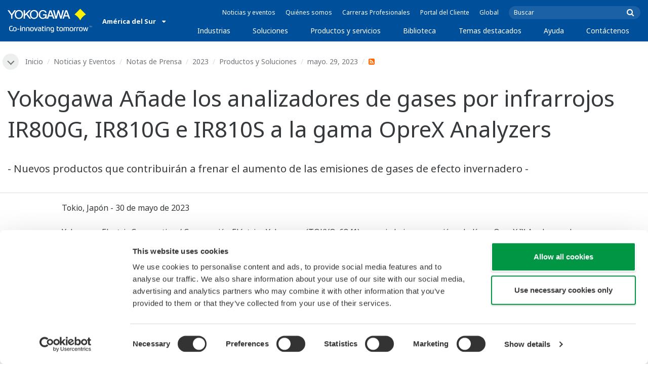

--- FILE ---
content_type: text/html; charset=UTF-8
request_url: https://www.yokogawa.com/sa-es/news/press-releases/2023/2023-05-30/
body_size: 44409
content:
<!DOCTYPE html><!--[if lt IE 9]>      <html class="no-js lt-ie9" id="ng-app" ng-app="app" lang="es"> <![endif]--><!--[if gt IE 8]><!--><html class="no-js gt-ie8" id="ng-app" ng-app="app" lang="es" wovn-isLoading=""><!--<![endif]--><head><meta http-equiv="Content-Type" content="text/html; charset=UTF-8"><script src="https://j.wovn.io/1" async="true" data-wovnio='key=wnqog1&amp;backend=true&amp;currentLang=es&amp;defaultLang=en&amp;urlPattern=custom_domain&amp;version=1.24.1&amp;backendVersion=WOVN.php_1.26.0&amp;customDomainLangs={"www.yokogawa.com/sa-en/":"en","www.yokogawa.com/sa-es/":"es"}&amp;langParamName=wovn' data-wovnio-cache-time="202601202144+0000"> </script>
	
	<meta charset="utf-8">
	<meta http-equiv="X-UA-Compatible" content="IE=edge,chrome=1">
	<meta name="viewport" content="width=device-width, initial-scale=1, minimum-scale=1.0">
								<meta name="title" content="Yokogawa Añade los analizadores de gases por infrarrojos IR800G, IR810G e IR810S a la gama OpreX Analyzers | Yokogawa América del Sur" data-wovn-src:-original-content="Yokogawa Adds IR800G, IR810G, and IR810S Infrared Gas Analyzers to OpreX Analyzers Lineup | Yokogawa América del Sur">
							<meta name="description" content="Yokogawa Electric Corporation / Corporación Eléctrica Yokogawa (TOKYO: 6841) anuncia la incorporación a la línea OpreX Analyzers de una nueva generación de analizadores de gases por método infrarrojo no dispersivo (NDIR) que satisfacen de forma flexible una gran variedad de necesidades de montaje y funcionamiento | Yokogawa América del Sur" data-wovn-src:-original-content="Yokogawa Electric Corporation (TOKYO: 6841) announces the addition to the OpreX Analyzers lineup of a new generation of non-dispersive infrared method (NDIR) gas analyzers that flexibly meet a variety of mounting and operational needs | Yokogawa América del Sur">
			
	
			<meta class="swiftype" name="page_type" data-type="string" content="Default">
		<meta class="swiftype" name="popularity" data-type="integer" content="3">
		<meta class="swiftype" name="region" data-type="string" content="sa-es">
		<meta class="swiftype" name="division" data-type="string" content="ia">
				
					
	
	
	
			<!--wovn-src:Yokogawa Adds IR800G, IR810G, and IR810S Infrared Gas Analyzers to OpreX Analyzers Lineup | Yokogawa América del Sur--><title>Yokogawa Añade los analizadores de gases por infrarrojos IR800G, IR810G e IR810S a la gama OpreX Analyzers | Yokogawa América del Sur</title>
	
	
			<link rel="canonical" href="https://www.yokogawa.com/sa-es/news/press-releases/2023/2023-05-30/">
							<link rel="alternate" href="https://www.yokogawa.com/news/press-releases/2023/2023-05-30/" hreflang="x-default">
					<link rel="alternate" href="https://www.yokogawa.com/us/news/press-releases/2023/2023-05-30/" hreflang="en-us">
					<link rel="alternate" href="https://www.yokogawa.com/ca/news/press-releases/2023/2023-05-30/" hreflang="en-ca">
					<link rel="alternate" href="https://www.yokogawa.com/mx/news/press-releases/2023/2023-05-30/" hreflang="en-mx">
					<link rel="alternate" href="https://www.yokogawa.com/au/news/press-releases/2023/2023-05-30/" hreflang="en-au">
					<link rel="alternate" href="https://www.yokogawa.com/in/news/press-releases/2023/2023-05-30/" hreflang="en-in">
					<link rel="alternate" href="https://www.yokogawa.com/id/news/press-releases/2023/2023-05-30/" hreflang="en-id">
					<link rel="alternate" href="https://www.yokogawa.com/my/news/press-releases/2023/2023-05-30/" hreflang="en-my">
					<link rel="alternate" href="https://www.yokogawa.com/ph/news/press-releases/2023/2023-05-30/" hreflang="en-ph">
					<link rel="alternate" href="https://www.yokogawa.com/sg/news/press-releases/2023/2023-05-30/" hreflang="en-sg">
					<link rel="alternate" href="https://www.yokogawa.com/th/news/press-releases/2023/2023-05-30/" hreflang="th-th">
					<link rel="alternate" href="https://www.yokogawa.com/vn/news/press-releases/2023/2023-05-30/" hreflang="en-vn">
					<link rel="alternate" href="https://www.yokogawa.com/bh/news/press-releases/2023/2023-05-30/" hreflang="en-bh">
					<link rel="alternate" href="https://www.yokogawa.com/cn/news/press-releases/2023/2023-05-30/" hreflang="zh-cn">
					<link rel="alternate" href="https://www.yokogawa.com/kr/news/press-releases/2023/2023-05-30/" hreflang="ko-kr">
					<link rel="alternate" href="https://www.yokogawa.com/br/news/press-releases/2023/2023-05-30/" hreflang="pt-br">
					<link rel="alternate" href="https://www.yokogawa.com/sa-es/news/press-releases/2023/2023-05-30/" hreflang="es-cl">
			
    
			<link rel="shortcut icon" href="/img/favicon.ico">
		<link rel="apple-touch-icon" sizes="57x57" href="/img/iphone_apple_touch_57x57.png">
	<link rel="apple-touch-icon" sizes="72x72" href="/img/ipad_72x72.png">
	<link rel="apple-touch-icon" sizes="114x114" href="/img/iphone4_retina_114x114.png">
	<link rel="apple-touch-icon" sizes="144x144" href="/img/ipad3_retina_144x144.png">

	
	
	
	        <link rel="stylesheet" href="/css/fonts/notosans-latin.css">
	
	
	        <link rel="stylesheet" href="/css/old/theme-ia-6fcb030abb.css">
		<style type="text/css">
			.is-aff {
				.accordion-container {
					font-size: 1.15em !important;
					p {
						font-size: inherit;
						line-height: inherit;
						font-weight: inherit;
					}
				}
			}
		</style>
	
	
	
	
	
				<script>
			window.wl_global_vars = {
				THEME: "ia",
				TRANSLATE: {
					frontend: {"company":"Empresa","edition_number":"Edition ::1","featured":"Destacado","industries":"Industrias","location":"Ubicaci\u00f3n","new":"Noticia","new_in":"Noticia","overview":"Descripci\u00f3n General","products":"Productos","show_email":"Ver Email","show_phone":"Ver N\u00famero de Tel\u00e9fono","back_to_top":"Volver al Inicio"},
				},
				REGION_TITLE: "South America",
				REGION_ID: 43,
				REGION_CODE: "sa-es",
				YOKO_DIV: 'ia',
									COOKIE_LAW: 'EUCookieDisclaimerHide',
								CDN_LOCATION: '//web-material3.yokogawa.com',
				CSRF_TOKEN: 'ZtFHbrdGOke12M6AwAVEcowQtz9nwtrNzTTsv8dt',
				CONTACT_TEXT: 'Contacto',
				CONTACT_LINK: 'https://www.yokogawa.com/sa-es/contact/',
				API_BASE: 'https://yc3.yokocms.com'
			};
		</script>
		
	<!--[if lt IE 9]>
		<script src="//cdnjs.cloudflare.com/ajax/libs/html5shiv/3.6.2/html5shiv.js"></script>
		<script src="//cdnjs.cloudflare.com/ajax/libs/respond.js/1.1.0/respond.min.js"></script>
		<script src="//cdnjs.cloudflare.com/ajax/libs/json2/20140204/json2.min.js"></script>
		<script src="//cdnjs.cloudflare.com/ajax/libs/es5-shim/4.1.7/es5-shim.min.js"></script>
        <script src="/js/old/ie-head-12aaeb70c8.js"></script>
	<![endif]-->

	
	

	
	<script data-cookieconsent="ignore">
    window.dataLayer = window.dataLayer || [];
    function gtag() {
        dataLayer.push(arguments);
    }
    gtag("consent", "default", {
        ad_personalization: "denied",
        ad_storage: "denied",
        ad_user_data: "denied",
        analytics_storage: "denied",
        functionality_storage: "denied",
        personalization_storage: "denied",
        security_storage: "granted",
        wait_for_update: 500,
    });
    gtag("set", "ads_data_redaction", true);
    gtag("set", "url_passthrough", true);
</script>

<!-- Google Tag Manager -->
<script data-cookieconsent="ignore">(function(w,d,s,l,i){w[l]=w[l]||[];w[l].push({'gtm.start':
new Date().getTime(),event:'gtm.js'});var f=d.getElementsByTagName(s)[0],
j=d.createElement(s),dl=l!='dataLayer'?'&l='+l:'';j.async=true;j.src=
'https://www.googletagmanager.com/gtm.js?id='+i+dl;f.parentNode.insertBefore(j,f);
})(window,document,'script','dataLayer','GTM-MJC3GV');</script>
<!-- End Google Tag Manager -->
</head>
	<!--[if lt IE 9]><body class="lt-ie9 theme-ia  lang-es layout-redesign " ng-controller="BaseController as baseCtrl" ng-class="{ 'active-mobile-menu': baseCtrl.activeMobileMenu }"> <![endif]-->
	<!--[if gt IE 8]><!--><body class="gt-ie8 theme-ia  lang-es layout-redesign " ng-controller="BaseController as baseCtrl" ng-class="{ 'active-mobile-menu': baseCtrl.activeMobileMenu }"> <!--<![endif]-->

	<div id="top"></div>
	<div data-elastic-exclude="">
		
		<!-- Google Tag Manager (noscript) -->
<noscript><iframe src="https://www.googletagmanager.com/ns.html?id=GTM-MJC3GV"
height="0" width="0" style="display:none;visibility:hidden"></iframe></noscript>
<!-- End Google Tag Manager (noscript) -->

		
			<nav class="mobile-menu">
	<div class="mobile-searchbox">
					<!-- static search box -->
<form action="https://www.yokogawa.com/sa-es/search" method="get" autocomplete="off" class="search-form" id="swiftype-search-form-rendered">
	<input autocomplete="off" type="text" class="search-form-input" name="q" title="Buscar" x-webkit-speech="" x-webkit-grammar="builtin:search" lang="en" dir="ltr" spellcheck="false" style="outline: none;" placeholder="Buscar" value="" />
	<input type="submit" value="submit" class="search-form-submit" title="Buscar" />
	<div class="search-form-icon"></div>
</form>
			</div>

	<ul ng-if="baseCtrl.fullNavList[baseCtrl.currentMenuDepth]" ng-cloak="">
		<li class="mobile-menu-back left-arrow" ng-show="baseCtrl.fullNavList[baseCtrl.currentMenuDepth].parent" wovn-wait="">
			<a href="#" ng-click="baseCtrl.handleNavigationClick($event, baseCtrl.fullNavList[baseCtrl.currentMenuDepth].parent)" ng-show="baseCtrl.fullNavList[baseCtrl.fullNavList[baseCtrl.currentMenuDepth].parent].name">
				{{ baseCtrl.fullNavList[baseCtrl.fullNavList[baseCtrl.currentMenuDepth].parent].name }}
			</a>
			<a href="#" ng-click="baseCtrl.handleNavigationClick($event, baseCtrl.fullNavList[baseCtrl.currentMenuDepth].parent)" ng-hide="baseCtrl.fullNavList[baseCtrl.fullNavList[baseCtrl.currentMenuDepth].parent].name">
				Menú
			</a>
		</li>
		<li class="mobile-menu-browse-all" ng-if="baseCtrl.fullNavList[baseCtrl.currentMenuDepth].name" wovn-wait="">
			<a ng-href="{{ baseCtrl.fullNavList[baseCtrl.currentMenuDepth].url }}">
				{{ baseCtrl.fullNavList[baseCtrl.currentMenuDepth].name }}
			</a>
		</li>
		<li ng-repeat="child in baseCtrl.fullNavList[baseCtrl.currentMenuDepth].children" ng-class="{ 'right-arrow': baseCtrl.fullNavList[child].children.length, 'is-offsite': baseCtrl.fullNavList[child].offsite, 'is-active': child === baseCtrl.currentMenuItem }" ng-if="!baseCtrl.fullNavList[child].hidden &amp;&amp; !baseCtrl.fullNavList[child].discontinued" wovn-wait="">
			<a href="#" ng-click="baseCtrl.handleNavigationClick($event, child)" ng-if="baseCtrl.fullNavList[child].children.length">
				{{ baseCtrl.fullNavList[child].name }}
			</a>
			<a ng-href="{{ baseCtrl.fullNavList[child].url }}" ng-if="!baseCtrl.fullNavList[child].children.length" ng-attr-target="{{ (baseCtrl.fullNavList[child].offsite) ? '_blank' : undefined }}">
				{{ baseCtrl.fullNavList[child].name }}
			</a>
		</li>

					<li ng-if="!baseCtrl.fullNavList[baseCtrl.currentMenuDepth].parent">
				<a href="https://www.yokogawa.com/sa-es/news/"><!--wovn-src:
					News & Events
				-->Noticias y eventos</a>
			</li>
					<li ng-if="!baseCtrl.fullNavList[baseCtrl.currentMenuDepth].parent">
				<a href="https://www.yokogawa.com/sa-es/about/"><!--wovn-src:
					About Us
				-->Quiénes somos</a>
			</li>
					<li ng-if="!baseCtrl.fullNavList[baseCtrl.currentMenuDepth].parent">
				<a href="https://www.yokogawa.com/sa-es/about/careers/"><!--wovn-src:
					Careers
				-->Carreras Profesionales</a>
			</li>
					<li ng-if="!baseCtrl.fullNavList[baseCtrl.currentMenuDepth].parent">
				<a href="https://www.yokogawa.com/sa-es/member-site-info/"><!--wovn-src:
					Portal del Cliente
				-->Portal del Cliente</a>
			</li>
					<li ng-if="!baseCtrl.fullNavList[baseCtrl.currentMenuDepth].parent">
				<a href="https://www.yokogawa.com/#set-region"><!--wovn-src:
					Global
				-->Global</a>
			</li>
			</ul>

	<div class="loading mobile-menu-loading" ng-if="!baseCtrl.fullNavList[baseCtrl.currentMenuDepth]">
		<div class="loading-animation">
			<div class="loading-ball"></div>
			<div class="loading-ball"></div>
			<div class="loading-ball"></div>
		</div>
		<div class="loading-message" wovn-wait="">Cargando</div>
	</div>
</nav>

	<div class="global-container">
		<header id="geoBanner" class="prompt-geolocate" ng-class="{ 'is-visible': baseCtrl.showGeoBanner() }" ng-cloak="">
		<div class="prompt-container">
			<span class="prompt-close" ng-click="baseCtrl.closeGeoBanner()"></span>
			<span class="content"></span>
		</div>
	</header>

<header class="main-header">
	<div class="main-header-container">
		<div class="row">
			<div class="columns">
				<div class="main-header-inner">
					<div class="main-header-left">
						<div class="logo">
															<a href="https://www.yokogawa.com/sa-es/">
									<span class="logo-text"><!--wovn-src:Yokogawa | Co-innovating Tomorrow-->Yokogawa | Co-innovar mañana</span>
									<svg width="138" height="39" viewBox="0 0 138 39" fill="none" xmlns="http://www.w3.org/2000/svg">
	<g id="logo-ia">
		<path id="logo-icon" d="M118.53 18.84C120.65 14.7 123.75 11.51 127.8 9.27C127.8 9.28 118.54 0.01 118.54 0C113.9 4.65 111.17 7.36 109.27 9.27C113.19 11.41 116.24 14.51 118.53 18.84Z" fill="#FFF200"></path>
		<g id="logo-type">
			<path id="Vector" d="M7.83 16.21H5.73V10.56L0 2.43H2.66L6.77 8.53L10.9 2.44H13.53L7.83 10.51V16.21Z" fill="white"></path>
			<path id="Vector_2" d="M18.55 14.76C16.51 14.76 13.79 13.57 13.79 9.28C13.79 5.36 16.38 3.8 18.42 3.8C20.28 3.8 23.13 5.02 23.13 9.45C23.13 13.82 19.99 14.76 18.55 14.76ZM18.41 2.02C17.37 2.02 11.66 2.48 11.66 9.43C11.66 15.97 17.38 16.57 18.47 16.58C19.62 16.59 25.26 15.92 25.26 9.26C25.27 2.94 20.19 2.02 18.41 2.02Z" fill="white"></path>
			<path id="Vector_3" d="M28.4 16.2H26.31V2.43H28.53V8.95L35.02 2.43H37.87L32.14 8.18L38.32 16.2L35.64 16.21L30.53 9.46L28.4 11.48V16.2Z" fill="white"></path>
			<path id="Vector_4" d="M43.29 14.75C41.3 14.75 38.56 13.68 38.56 9.28C38.56 5.07 41.31 3.81 43.24 3.81C45.67 3.81 47.84 5.61 47.84 9.19C47.84 13.82 44.9 14.75 43.29 14.75ZM43.3 1.99C41.31 2.06 36.36 3.08 36.36 9.17C36.36 15.89 41.72 16.57 43.36 16.56C45.2 16.55 50.02 15.26 50.04 9.22C50.07 1.99 43.22 1.99 43.3 1.99Z" fill="white"></path>
			<path id="Vector_5" d="M57.81 8.96L63.78 8.97L63.76 16.15H62.11L61.87 14.82C60.58 16.08 59.29 16.52 57.2 16.52C54.19 16.51 50.9 14.12 50.9 9.22C50.9 5.89 53.01 2.08 57.44 2.1C59.78 2.1 63.04 2.88 63.6 6.51L61.43 6.5C61.16 5.59 60.38 3.8 57.62 3.8C55.36 3.8 53.13 5.18 53.13 9.37C53.13 13.34 55.61 14.8 57.51 14.8C59.37 14.8 61.13 14.17 61.84 10.86H57.83L57.81 8.96Z" fill="white"></path>
			<path id="Vector_6" d="M67.99 10.61L69.87 4.43L70.27 5.54L72.15 10.61H67.99ZM71.27 2.46L68.44 2.47L64.04 16.21H66.3L67.47 12.4L72.86 12.39L74.38 16.18L76.69 16.16L71.27 2.46Z" fill="white"></path>
			<path id="Vector_7" d="M74.14 2.44H76.49C78.34 9.92 78.7 11.23 79.11 12.69C79.43 11.31 80.1 9.51 81.92 2.44H84.05C86.2 10.06 86.52 11.24 86.99 12.77C87.31 11.49 87.76 9.97 89.6 2.44H91.83L88.14 16.18L85.94 16.21C84.15 10.11 83.93 9.37 83.03 6.16C82.29 8.72 82.14 9.38 80.23 16.2H77.96L74.14 2.44Z" fill="white"></path>
			<path id="Vector_8" d="M93.7 10.67L95.82 4.57V4.54L97.96 10.67H93.7ZM97.2 2.41H94.49L89.62 16.18H91.79L93.04 12.5L98.52 12.51L99.85 16.18L102.13 16.17L97.2 2.41Z" fill="white"></path>
		</g>
		<g id="logo-tagline">
			<path id="Vector_9" d="M21.86 30.12H20.61V36.44H21.86V30.12Z" fill="white"></path>
			<path id="Vector_10" d="M44.42 30.13L46.11 35.05L47.84 30.13H49.15L46.75 36.44H45.43L43.03 30.13H44.42Z" fill="white"></path>
			<path id="Vector_11" d="M61.97 30.12H60.71V36.44H61.97V30.12Z" fill="white"></path>
			<path id="Vector_12" d="M21.88 27.98H20.61V29.28H21.88V27.98Z" fill="white"></path>
			<path id="Vector_13" d="M61.97 27.98H60.69V29.28H61.97V27.98Z" fill="white"></path>
			<path id="Vector_14" d="M53.61 32.4C53.61 31.54 53.34 31.15 52.22 31.15H50.06V30.12H52.24C53.19 30.12 54.82 30.31 54.82 32.03V35.44C54.82 36.18 54.5 36.42 53.86 36.42H51.66C50.43 36.42 49.48 36.09 49.48 34.34C49.48 32.68 50.64 32.4 51.58 32.4H53.61ZM53.62 35.06V33.39L51.85 33.4C51.19 33.4 50.66 33.4 50.66 34.34C50.66 35.03 50.79 35.4 51.8 35.4H53.33C53.55 35.39 53.62 35.23 53.62 35.06Z" fill="white"></path>
			<path id="Vector_15" d="M63.4 36.44V31.98C63.4 31.25 63.62 30.72 64.06 30.4C64.5 30.08 65.2 29.92 66.14 29.92C67.08 29.92 67.77 30.08 68.21 30.4C68.65 30.72 68.87 31.24 68.87 31.98V36.44H67.62V32.24C67.62 31.63 67.58 31.23 66.96 31.07C66.55 30.96 65.71 30.98 65.31 31.07C64.78 31.19 64.65 31.47 64.65 32.24V36.44H63.4Z" fill="white"></path>
			<path id="Vector_16" d="M56.14 28.63H57.4V30.12H59.57V31.18H57.4V34.11C57.4 34.38 57.42 34.6 57.44 34.77C57.49 35.13 57.65 35.28 57.94 35.34C58.08 35.37 58.28 35.39 58.5 35.39H59.38V36.43H58.52C58.04 36.43 57.65 36.39 57.34 36.32C56.74 36.17 56.38 35.85 56.24 35.24C56.17 34.95 56.14 34.58 56.14 34.14V28.63Z" fill="white"></path>
			<path id="Vector_17" d="M21.86 30.12H20.61V36.44H21.86V30.12Z" fill="white"></path>
			<path id="Vector_18" d="M21.88 27.98H20.61V29.28H21.88V27.98Z" fill="white"></path>
			<path id="Vector_19" d="M18.99 32.69H15.82V33.84H18.99V32.69Z" fill="white"></path>
			<path id="Vector_20" d="M127.27 31.67L126.02 36.47H124.72L122.89 30.13H124.15L125.38 35.12L126.69 30.13H127.92L129.16 35.14L130.47 30.13H131.64L129.77 36.47H128.48L127.27 31.67Z" fill="white"></path>
			<path id="Vector_21" d="M135.08 27.97V28.13H134.33V30.09H134.14V28.13H133.39V27.97H135.08Z" fill="white"></path>
			<path id="Vector_22" d="M136.56 30.09H136.3L135.58 28.13C135.58 28.22 135.58 30.09 135.58 30.09H135.41V27.97H135.7L136.42 29.97L137.14 27.97H137.44V30.09H137.27V28.13L136.56 30.09Z" fill="white"></path>
			<path id="Vector_23" d="M112.44 36.47V32.13C112.44 31.03 112.96 30.44 113.82 30.22C114.11 30.15 114.43 30.11 114.78 30.11C114.78 30.11 115.95 30.1 116.18 30.12C116.18 30.12 116.19 31.04 116.18 31.19C115.96 31.2 115.28 31.17 114.9 31.18C114.62 31.19 114.4 31.21 114.24 31.26C113.76 31.41 113.7 31.8 113.7 32.42V36.47H112.44V36.47Z" fill="white"></path>
			<path id="Vector_24" d="M108.14 36.47V32.13C108.14 31.03 108.66 30.44 109.52 30.22C109.81 30.15 110.13 30.11 110.48 30.11C110.48 30.11 111.65 30.1 111.88 30.12C111.88 30.12 111.89 31.04 111.88 31.19C111.66 31.2 110.98 31.17 110.59 31.18C110.31 31.19 110.09 31.21 109.93 31.26C109.45 31.41 109.39 31.8 109.39 32.42V36.47H108.14V36.47Z" fill="white"></path>
			<path id="Vector_25" d="M99.49 30.4C99.07 30.09 98.45 29.94 97.63 29.94C96.82 29.94 96.08 30.21 95.76 30.65C95.44 30.21 94.7 29.94 93.89 29.94C93.07 29.94 92.45 30.09 92.03 30.4C91.61 30.71 91.4 31.24 91.4 31.99V36.46H92.66V32.56C92.66 31.86 92.59 31.26 93.21 31.07C93.61 30.95 94.33 30.98 94.59 31.07C95.18 31.27 95.15 31.75 95.14 32.83V36.46H96.38V32.83C96.36 31.75 96.34 31.27 96.93 31.07C97.19 30.98 97.91 30.95 98.31 31.07C98.93 31.26 98.86 31.86 98.86 32.56V36.46H100.12V31.99C100.12 31.24 99.91 30.71 99.49 30.4Z" fill="white"></path>
			<path id="Vector_26" d="M23.3 36.44V31.98C23.3 31.25 23.52 30.72 23.96 30.4C24.41 30.08 25.1 29.92 26.04 29.92C26.98 29.92 27.67 30.08 28.11 30.4C28.55 30.72 28.77 31.24 28.77 31.98V36.44H27.52V32.24C27.52 31.63 27.48 31.23 26.86 31.07C26.45 30.96 25.61 30.98 25.21 31.07C24.69 31.19 24.55 31.47 24.55 32.24V36.44H23.3Z" fill="white"></path>
			<path id="Vector_27" d="M30.16 36.44V31.98C30.16 31.25 30.38 30.72 30.83 30.4C31.27 30.08 31.96 29.92 32.9 29.92C33.84 29.92 34.53 30.08 34.98 30.4C35.42 30.72 35.64 31.24 35.64 31.98V36.44H34.38V32.24C34.38 31.63 34.34 31.23 33.72 31.07C33.31 30.96 32.46 30.98 32.07 31.07C31.54 31.19 31.41 31.47 31.41 32.24V36.44H30.16Z" fill="white"></path>
			<path id="Vector_28" d="M80.18 28.63H81.44V30.12H83.61V31.18H81.44V34.11C81.44 34.38 81.45 34.6 81.48 34.77C81.53 35.13 81.69 35.28 81.98 35.34C82.12 35.37 82.32 35.39 82.54 35.39H83.42V36.43H82.55C82.07 36.43 81.68 36.39 81.38 36.32C80.78 36.17 80.42 35.85 80.28 35.24C80.21 34.95 80.18 34.58 80.18 34.14V28.63V28.63Z" fill="white"></path>
			<path id="Vector_29" d="M39.71 29.95C40.63 29.95 41.4 30.06 41.92 30.58C42.15 30.81 42.32 31.12 42.43 31.51C42.54 31.9 42.59 32.38 42.59 32.97V33.64C42.59 34.22 42.54 34.71 42.43 35.1C42.32 35.49 42.15 35.8 41.92 36.03C41.46 36.49 40.72 36.66 39.71 36.66C38.71 36.66 37.97 36.5 37.5 36.03C37.27 35.8 37.1 35.49 36.99 35.1C36.88 34.71 36.83 34.22 36.83 33.64V32.97C36.83 32.38 36.88 31.9 36.99 31.51C37.1 31.12 37.27 30.81 37.5 30.58C38.02 30.06 38.85 29.95 39.71 29.95ZM41.32 32.97C41.32 32.54 41.29 32.2 41.25 31.94C41.21 31.68 41.13 31.48 41.01 31.35C40.78 31.07 40.4 31.01 39.71 31.01C39.16 31.01 38.67 31.04 38.42 31.35C38.3 31.49 38.22 31.69 38.18 31.94C38.13 32.2 38.12 32.54 38.12 32.97V33.64C38.12 34.07 38.14 34.42 38.18 34.67C38.22 34.93 38.3 35.12 38.42 35.27C38.66 35.56 39.08 35.61 39.71 35.61C40.49 35.61 40.81 35.51 41.01 35.27C41.13 35.13 41.21 34.93 41.25 34.67C41.29 34.41 41.32 34.07 41.32 33.64V32.97Z" fill="white"></path>
			<path id="Vector_30" d="M87.39 29.93C88.3 29.93 89.08 30.04 89.6 30.56C89.83 30.79 90 31.1 90.11 31.49C90.22 31.87 90.27 32.36 90.27 32.95V33.62C90.27 34.21 90.22 34.7 90.11 35.08C90 35.47 89.83 35.78 89.6 36.01C89.14 36.47 88.4 36.64 87.39 36.64C86.39 36.64 85.65 36.48 85.18 36.01C84.95 35.78 84.78 35.47 84.67 35.08C84.56 34.7 84.51 34.21 84.51 33.62V32.95C84.51 32.36 84.56 31.87 84.67 31.49C84.78 31.1 84.95 30.79 85.18 30.56C85.7 30.04 86.52 29.93 87.39 29.93ZM89 32.95C89 32.52 88.97 32.18 88.93 31.92C88.88 31.66 88.81 31.47 88.69 31.33C88.46 31.05 88.08 30.99 87.4 30.99C86.85 30.99 86.36 31.02 86.1 31.33C85.98 31.47 85.91 31.67 85.86 31.92C85.82 32.18 85.8 32.52 85.8 32.95V33.62C85.8 34.05 85.82 34.4 85.86 34.65C85.91 34.91 85.98 35.1 86.1 35.25C86.34 35.54 86.76 35.59 87.4 35.59C88.18 35.59 88.5 35.49 88.69 35.25C88.81 35.11 88.89 34.91 88.93 34.65C88.97 34.39 89 34.05 89 33.62V32.95Z" fill="white"></path>
			<path id="Vector_31" d="M104.14 29.93C105.05 29.93 105.83 30.04 106.35 30.56C106.58 30.79 106.75 31.1 106.86 31.49C106.97 31.87 107.02 32.36 107.02 32.95V33.62C107.02 34.21 106.97 34.7 106.86 35.08C106.76 35.47 106.58 35.78 106.35 36.01C105.89 36.47 105.15 36.64 104.14 36.64C103.14 36.64 102.4 36.48 101.93 36.01C101.7 35.78 101.53 35.47 101.42 35.08C101.31 34.7 101.25 34.21 101.25 33.62V32.95C101.25 32.36 101.3 31.87 101.42 31.49C101.53 31.1 101.7 30.79 101.93 30.56C102.45 30.04 103.28 29.93 104.14 29.93ZM105.74 32.95C105.74 32.52 105.72 32.18 105.67 31.92C105.63 31.66 105.55 31.47 105.43 31.33C105.2 31.05 104.81 30.99 104.13 30.99C103.58 30.99 103.09 31.02 102.83 31.33C102.71 31.47 102.63 31.67 102.59 31.92C102.55 32.18 102.53 32.52 102.53 32.95V33.62C102.53 34.05 102.55 34.4 102.59 34.65C102.63 34.91 102.71 35.1 102.83 35.25C103.07 35.54 103.49 35.59 104.13 35.59C104.91 35.59 105.23 35.49 105.43 35.25C105.55 35.11 105.63 34.91 105.67 34.65C105.71 34.39 105.74 34.05 105.74 33.62V32.95Z" fill="white"></path>
			<path id="Vector_32" d="M119.57 29.93C120.48 29.93 121.26 30.04 121.78 30.56C122.01 30.79 122.18 31.1 122.28 31.49C122.39 31.87 122.44 32.36 122.44 32.95V33.62C122.44 34.21 122.39 34.7 122.28 35.08C122.17 35.47 122 35.78 121.78 36.01C121.32 36.47 120.58 36.64 119.57 36.64C118.57 36.64 117.83 36.48 117.36 36.01C117.13 35.78 116.96 35.47 116.85 35.08C116.74 34.7 116.69 34.21 116.69 33.62V32.95C116.69 32.36 116.74 31.87 116.85 31.49C116.96 31.1 117.13 30.79 117.36 30.56C117.88 30.04 118.7 29.93 119.57 29.93ZM121.17 32.95C121.17 32.52 121.15 32.18 121.11 31.92C121.06 31.66 120.99 31.47 120.87 31.33C120.63 31.05 120.25 30.99 119.57 30.99C119.02 30.99 118.53 31.02 118.27 31.33C118.16 31.47 118.07 31.67 118.03 31.92C117.99 32.18 117.97 32.52 117.97 32.95V33.62C117.97 34.05 117.99 34.4 118.03 34.65C118.07 34.91 118.16 35.1 118.27 35.25C118.51 35.54 118.93 35.59 119.57 35.59C120.35 35.59 120.67 35.49 120.87 35.25C120.98 35.11 121.06 34.91 121.11 34.65C121.15 34.39 121.17 34.05 121.17 33.62V32.95Z" fill="white"></path>
			<path id="Vector_33" d="M14.46 31.5C14.35 31.11 14.19 30.8 13.95 30.57C13.43 30.05 12.65 29.94 11.74 29.94C9.04 29.94 8.94 31.09 8.62 32.91C8.33 34.56 8.31 35.36 6.86 35.36H5.71C4.14 35.36 4.04 33.84 4.04 33.12C4.04 32.7 4.03 31.72 4.03 31.46C4.03 29.01 5.2 29.12 5.77 29.12H8.02V28H5.72C4.41 28 2.68 28.49 2.68 31.46V33.04C2.68 35.17 3.54 36.48 5.79 36.48H6.89C8.93 36.48 9.53 35.6 9.89 33.09C10.16 31.23 10.32 31 11.74 31C12.42 31 12.8 31.06 13.03 31.34C13.14 31.48 13.23 31.68 13.27 31.93C13.31 32.19 13.34 32.53 13.34 32.97V33.64C13.34 34.07 13.31 34.42 13.27 34.67C13.23 34.93 13.15 35.12 13.03 35.27C12.84 35.5 12.51 35.63 11.74 35.63C10.92 35.63 10.16 35.42 10.03 34.85C9.86 35.44 9.72 35.67 9.46 36.03C9.71 36.32 10.28 36.67 11.74 36.67C12.75 36.67 13.49 36.5 13.95 36.04C14.18 35.81 14.35 35.5 14.46 35.11C14.57 34.73 14.62 34.23 14.62 33.65V32.98C14.62 32.37 14.57 31.88 14.46 31.5Z" fill="white"></path>
			<path id="Vector_34" d="M75.58 31.61C75.4 30.78 74.9 30.35 74.3 30.14C73.52 29.85 72.13 29.86 71.4 30.14C70.65 30.43 70.28 30.93 70.11 31.69C69.98 32.32 69.96 33.79 70.13 34.5C70.3 35.24 70.67 35.76 71.39 36.03C72.12 36.3 73.25 36.28 73.83 36.09C74.09 36.01 74.29 35.88 74.45 35.73V35.84C74.45 36.5 74.35 36.95 74.08 37.2C73.82 37.45 73.39 37.55 72.82 37.55C71.63 37.55 71.5 37.54 70.91 37.53V38.6C71.05 38.6 72.06 38.62 72.32 38.62C73.58 38.62 73.83 38.56 74.13 38.47C74.85 38.25 75.3 37.86 75.53 37.13C75.64 36.78 75.7 36.35 75.7 35.84V32.76C75.69 32.33 75.65 31.96 75.58 31.61ZM74.38 34.36C74.3 34.77 74.06 35.01 73.67 35.1C73.25 35.2 72.42 35.21 72 35.09C71.56 34.97 71.37 34.65 71.32 34.17C71.26 33.67 71.26 32.5 71.32 32C71.37 31.49 71.56 31.19 71.99 31.08C72.41 30.97 73.29 30.97 73.72 31.08C74.28 31.23 74.35 31.7 74.38 32C74.45 32.46 74.47 33.91 74.38 34.36Z" fill="white"></path>
		</g>
	</g>
</svg>
								</a>
													</div>

						
													<div class="region-selector">
								<a ng-class="{ 'active': baseCtrl.activeLocationMenu }" href="http://www.yokogawa.com/index.htm?mode=pc" ng-click="baseCtrl.toggleLocationMenu($event)">
									<span class="region-selector-text"><!--wovn-src:
										South America
									-->América del Sur</span>
									<span class="region-selector-text-small"><!--wovn-src:
										SA-ES
									-->SA-ES</span>&nbsp;&nbsp;
									<span class="fa fa-caret-down"></span>
								</a>
							</div>
											</div>

					<div class="main-header-right">
						<nav class="secondary-nav">
							<div class="links">
								<ul>
																			<li>
											<a href="https://www.yokogawa.com/sa-es/news/" title="Noticias y eventos" data-wovn-src:-original-title="News &amp; Events"><!--wovn-src:
												News & Events
											-->Noticias y eventos</a>
										</li>
																			<li>
											<a href="https://www.yokogawa.com/sa-es/about/" title="Quiénes somos" data-wovn-src:-original-title="About Us"><!--wovn-src:
												About Us
											-->Quiénes somos</a>
										</li>
																			<li>
											<a href="https://www.yokogawa.com/sa-es/about/careers/" title="Carreras profesionales" data-wovn-src:-original-title="Careers"><!--wovn-src:
												Careers
											-->Carreras Profesionales</a>
										</li>
																			<li>
											<a href="https://www.yokogawa.com/sa-es/member-site-info/" title="Portal del Cliente"><!--wovn-src:
												Portal del Cliente
											-->Portal del Cliente</a>
										</li>
																			<li>
											<a href="https://www.yokogawa.com/#set-region" title="Global" data-wovn-src:-original-title="Global"><!--wovn-src:
												Global
											-->Global</a>
										</li>
																	</ul>
							</div>

							<div class="searchbox">
																	<script>
	function returnFilter() {
		var regionCode = 'sa-es';
		var division = '';
		var filters = {
			'page': {
				'region': [regionCode]
			}
		};
		if (division !== 'ia') {
			if (division === 'aff') {
				filters.page.division = [division];
				if (regionCode === 'ymi') {
					filters.page.region.push('gl');
					filters.page.division.push('tmi');
				} else if (regionCode === 'jp-ymi') {
					filters.page.region.push('jp');
					filters.page.division.push('tmi');
				}
			} else if (division === 'tmi') {
				var yca = ['us','ca','mx'];
				if (yca.indexOf(regionCode) >= 0) {
					filters.page.division = [division];
				}
			}
		}

		return filters;
	}
</script>
									<!-- static search box -->
<form action="https://www.yokogawa.com/sa-es/search" method="get" autocomplete="off" class="search-form" id="swiftype-search-form-rendered">
	<input autocomplete="off" type="text" class="search-form-input" name="q" title="Buscar" x-webkit-speech="" x-webkit-grammar="builtin:search" lang="en" dir="ltr" spellcheck="false" style="outline: none;" placeholder="Buscar" value="" />
	<input type="submit" value="submit" class="search-form-submit" title="Buscar" />
	<div class="search-form-icon"></div>
</form>
															</div>
						</nav>

													<nav class="primary-nav">
	
	<ul class="primary-nav-top-level">
									<li ng-class="{ 'hover': baseCtrl.activeMenuItem === 'industries' &amp;&amp; baseCtrl.activeDesktopMenu, 'active': baseCtrl.isCurrent('/sa-es/industries/') }" ng-mouseover="baseCtrl.mouseEnterMenuItem('industries');" ng-mouseleave="baseCtrl.mouseLeaveMenuItem();"><a href="https://www.yokogawa.com/sa-es/industries/"><!--wovn-src:Industries-->Industrias</a></li>
												<li ng-class="{ 'hover': baseCtrl.activeMenuItem === 'solutions' &amp;&amp; baseCtrl.activeDesktopMenu, 'active': baseCtrl.isCurrent('/sa-es/solutions/solutions/') }" ng-mouseover="baseCtrl.mouseEnterMenuItem('solutions');" ng-mouseleave="baseCtrl.mouseLeaveMenuItem();"><a href="https://www.yokogawa.com/sa-es/solutions/solutions/"><!--wovn-src:Solutions-->Soluciones</a></li>
												<li ng-class="{ 'hover': baseCtrl.activeMenuItem === 'products-and-services' &amp;&amp; baseCtrl.activeDesktopMenu, 'active': baseCtrl.isCurrent('/sa-es/solutions/products-and-services/') }" ng-mouseover="baseCtrl.mouseEnterMenuItem('products-and-services');" ng-mouseleave="baseCtrl.mouseLeaveMenuItem();"><a href="https://www.yokogawa.com/sa-es/solutions/products-and-services/"><!--wovn-src:Products & Services-->Productos y servicios</a></li>
												<li ng-class="{ 'hover': baseCtrl.activeMenuItem === 'technical_library' &amp;&amp; baseCtrl.activeDesktopMenu, 'active': baseCtrl.isCurrent('/sa-es/library/') }" ng-mouseover="baseCtrl.mouseEnterMenuItem('technical_library');" ng-mouseleave="baseCtrl.mouseLeaveMenuItem();"><a href="https://www.yokogawa.com/sa-es/library/"><!--wovn-src:Library-->Biblioteca</a></li>
												<li ng-class="{ 'hover': baseCtrl.activeMenuItem === 'featured-topics' &amp;&amp; baseCtrl.activeDesktopMenu, 'active': baseCtrl.isCurrent('/sa-es/solutions/featured-topics/') }" ng-mouseover="baseCtrl.mouseEnterMenuItem('featured-topics');" ng-mouseleave="baseCtrl.mouseLeaveMenuItem();"><a href="https://www.yokogawa.com/sa-es/solutions/featured-topics/"><!--wovn-src:Featured Topics-->Temas destacados</a></li>
												<li ng-class="{ 'hover': baseCtrl.activeMenuItem === 'support' &amp;&amp; baseCtrl.activeDesktopMenu, 'active': baseCtrl.isCurrent('/sa-es/support/') }" ng-mouseover="baseCtrl.mouseEnterMenuItem('support');" ng-mouseleave="baseCtrl.mouseLeaveMenuItem();"><a href="https://www.yokogawa.com/sa-es/support/"><!--wovn-src:Support-->Ayuda</a></li>
												<li ng-class="{ 'active': baseCtrl.isCurrent('/sa-es/contact/') }"><a href="https://www.yokogawa.com/sa-es/contact/"><!--wovn-src:Contact Us-->Contáctenos</a></li>
						</ul>
</nav>
											</div>
				</div>

									<div class="main-header-sticky-content" data-localscroll="">
						<div class="main-header-sticky-title">
															<span><!--wovn-src:Yokogawa Adds IR800G, IR810G, and IR810S Infrared Gas Analyzers to OpreX Analyzers Lineup-->Yokogawa Añade los analizadores de gases por infrarrojos IR800G, IR810G e IR810S a la gama OpreX Analyzers</span>
													</div>
						<div class="main-header-sticky-search">
							<div class="searchbox">
																	<!-- static search box -->
<form action="https://www.yokogawa.com/sa-es/search" method="get" autocomplete="off" class="search-form" id="swiftype-search-form-rendered">
	<input autocomplete="off" type="text" class="search-form-input" name="q" title="Buscar" x-webkit-speech="" x-webkit-grammar="builtin:search" lang="en" dir="ltr" spellcheck="false" style="outline: none;" placeholder="Buscar" value="" />
	<input type="submit" value="submit" class="search-form-submit" title="Buscar" />
	<div class="search-form-icon"></div>
</form>
															</div>

							<div class="main-header-sticky-search-button">
								<button type="button" data-sticky-search-toggle="">
									<i class="fa fa-search" aria-label="show search form"></i>
									<i class="fa fa-times" aria-label="hide search form"></i>
								</button>
							</div>
						</div>
					</div>
				
				<a href="#" class="hamburger" ng-click="baseCtrl.toggleMobileNavigation($event)">
					<i class="fa fa-bars"></i>
				</a>
			</div>
		</div>
	</div>

	
			<nav class="mega-menu" ng-class="{ 'active': baseCtrl.activeDesktopMenu }" ng-mouseleave="baseCtrl.mouseLeaveMenuItem()" ng-mouseover="baseCtrl.preventMenuClose()" ng-cloak="">
						<div ng-show="baseCtrl.activeMenuItem === 'industries'" class="mega-menu-industries">
									<div class="mega-menu-container rm-p-left">
						<div class="mega-menu-col-container">
							<div class="mega-menu-col mega-menu-col-1">
								<ul class="mega-menu-links">
																			<li class=" is-parent" ng-init="baseCtrl.preloadImage('//web-material3.yokogawa.com/1/6181/files/Category-Thumbnail-600x300-oil-gas.webp')" ng-class="{ 'is-active': baseCtrl.currentSubmenu.level1 === 'industries-oil-gas' }" ng-mouseover="baseCtrl.setCurrentMegaMenuThumb('//web-material3.yokogawa.com/1/6181/files/Category-Thumbnail-600x300-oil-gas.webp', 'https://www.yokogawa.com/sa-es/industries/oil-gas/'); baseCtrl.setSubmenu('industries-oil-gas', null)">
		<a href="https://www.yokogawa.com/sa-es/industries/oil-gas/" title="Gas y Petróleo" data-wovn-src:-original-title="Oil &amp; Gas"><!--wovn-src:
		Oil & Gas
	-->Gas y Petróleo</a>
	</li>
																			<li class=" is-parent" ng-init="baseCtrl.preloadImage('//web-material3.yokogawa.com/1/6187/files/7_oil-gas-downstream-th.jpg')" ng-class="{ 'is-active': baseCtrl.currentSubmenu.level1 === 'industries-oil-gas-downstream' }" ng-mouseover="baseCtrl.setCurrentMegaMenuThumb('//web-material3.yokogawa.com/1/6187/files/7_oil-gas-downstream-th.jpg', 'https://www.yokogawa.com/sa-es/industries/oil-gas-downstream/'); baseCtrl.setSubmenu('industries-oil-gas-downstream', null)">
		<a href="https://www.yokogawa.com/sa-es/industries/oil-gas-downstream/" title="Distribución de Gas y Petróleo" data-wovn-src:-original-title="Oil &amp; Gas Downstream"><!--wovn-src:
		Oil & Gas Downstream
	-->Distribución de Gas y Petróleo</a>
	</li>
																			<li class=" is-parent" ng-init="baseCtrl.preloadImage('//web-material3.yokogawa.com/1/6677/files/Category-Thumbnail-600x300-lng-supply.webp')" ng-class="{ 'is-active': baseCtrl.currentSubmenu.level1 === 'industries-lng-supply-chain' }" ng-mouseover="baseCtrl.setCurrentMegaMenuThumb('//web-material3.yokogawa.com/1/6677/files/Category-Thumbnail-600x300-lng-supply.webp', 'https://www.yokogawa.com/sa-es/industries/lng-supply-chain/'); baseCtrl.setSubmenu('industries-lng-supply-chain', null)">
		<a href="https://www.yokogawa.com/sa-es/industries/lng-supply-chain/" title="Cadena de suministro del GNL" data-wovn-src:-original-title="LNG Supply Chain"><!--wovn-src:
		LNG Supply Chain
	-->Cadena de suministro del GNL</a>
	</li>
																			<li class=" is-parent" ng-init="baseCtrl.preloadImage('//web-material3.yokogawa.com/1/6675/files/15_chemical-th.jpg')" ng-class="{ 'is-active': baseCtrl.currentSubmenu.level1 === 'industries-chemical' }" ng-mouseover="baseCtrl.setCurrentMegaMenuThumb('//web-material3.yokogawa.com/1/6675/files/15_chemical-th.jpg', 'https://www.yokogawa.com/sa-es/industries/chemical/'); baseCtrl.setSubmenu('industries-chemical', null)">
		<a href="https://www.yokogawa.com/sa-es/industries/chemical/" title="Química" data-wovn-src:-original-title="Chemical"><!--wovn-src:
		Chemical
	-->Química</a>
	</li>
																			<li class=" is-parent" ng-init="baseCtrl.preloadImage('//web-material3.yokogawa.com/1/762/files/21_power-th.jpg')" ng-class="{ 'is-active': baseCtrl.currentSubmenu.level1 === 'industries-power' }" ng-mouseover="baseCtrl.setCurrentMegaMenuThumb('//web-material3.yokogawa.com/1/762/files/21_power-th.jpg', 'https://www.yokogawa.com/sa-es/industries/power/'); baseCtrl.setSubmenu('industries-power', null)">
		<a href="https://www.yokogawa.com/sa-es/industries/power/" title="Energía" data-wovn-src:-original-title="Power"><!--wovn-src:
		Power
	-->Energía</a>
	</li>
																			<li class=" is-parent" ng-init="baseCtrl.preloadImage('//web-material3.yokogawa.com/1/758/files/Header_thumbnail.jpg')" ng-class="{ 'is-active': baseCtrl.currentSubmenu.level1 === 'industries-renewable-energy' }" ng-mouseover="baseCtrl.setCurrentMegaMenuThumb('//web-material3.yokogawa.com/1/758/files/Header_thumbnail.jpg', 'https://www.yokogawa.com/sa-es/industries/renewable-energy/'); baseCtrl.setSubmenu('industries-renewable-energy', null)">
		<a href="https://www.yokogawa.com/sa-es/industries/renewable-energy/" title="Energía renovable" data-wovn-src:-original-title="Renewable Energy"><!--wovn-src:
		Renewable Energy
	-->Energía renovable</a>
	</li>
																			<li class=" " ng-init="baseCtrl.preloadImage('//web-material3.yokogawa.com/1/36110/files/Hydrogen-banner_mini.jpg')" ng-class="{ 'is-active': baseCtrl.currentSubmenu.level1 === 'industries-hydrogen' }" ng-mouseover="baseCtrl.setCurrentMegaMenuThumb('//web-material3.yokogawa.com/1/36110/files/Hydrogen-banner_mini.jpg', 'https://www.yokogawa.com/sa-es/industries/hydrogen/'); baseCtrl.setSubmenu(null, null)">
		<a href="https://www.yokogawa.com/sa-es/industries/hydrogen/" title="Hidrógeno" data-wovn-src:-original-title="Hydrogen"><!--wovn-src:
		Hydrogen
	-->Hidrógeno</a>
	</li>
																			<li class=" " ng-init="baseCtrl.preloadImage('//web-material3.yokogawa.com/1/6609/files/mining_thumbnail.jpg')" ng-class="{ 'is-active': baseCtrl.currentSubmenu.level1 === 'industries-mining-metal' }" ng-mouseover="baseCtrl.setCurrentMegaMenuThumb('//web-material3.yokogawa.com/1/6609/files/mining_thumbnail.jpg', 'https://www.yokogawa.com/sa-es/industries/mining-metal/'); baseCtrl.setSubmenu(null, null)">
		<a href="https://www.yokogawa.com/sa-es/industries/mining-metal/" title="Minería y metal" data-wovn-src:-original-title="Mining &amp; Metal"><!--wovn-src:
		Mining & Metal
	-->Minería y metal</a>
	</li>
																			<li class=" " ng-init="baseCtrl.preloadImage('//web-material3.yokogawa.com/1/6689/files/MicrosoftTeams-image-_6__e.png')" ng-class="{ 'is-active': baseCtrl.currentSubmenu.level1 === 'industries-pharmaceutical' }" ng-mouseover="baseCtrl.setCurrentMegaMenuThumb('//web-material3.yokogawa.com/1/6689/files/MicrosoftTeams-image-_6__e.png', 'https://www.yokogawa.com/sa-es/industries/pharmaceutical/'); baseCtrl.setSubmenu(null, null)">
		<a href="https://www.yokogawa.com/sa-es/industries/pharmaceutical/" title="Farmacéutico" data-wovn-src:-original-title="Pharmaceutical"><!--wovn-src:
		Pharmaceutical
	-->Farmacéutico</a>
	</li>
																			<li class=" " ng-init="baseCtrl.preloadImage('//web-material3.yokogawa.com/1/6687/files/Food-and-Beverage-Thumnail.jpg')" ng-class="{ 'is-active': baseCtrl.currentSubmenu.level1 === 'industries-food-beverage' }" ng-mouseover="baseCtrl.setCurrentMegaMenuThumb('//web-material3.yokogawa.com/1/6687/files/Food-and-Beverage-Thumnail.jpg', 'https://www.yokogawa.com/sa-es/industries/food-beverage/'); baseCtrl.setSubmenu(null, null)">
		<a href="https://www.yokogawa.com/sa-es/industries/food-beverage/" title="Alimentos y bebidas" data-wovn-src:-original-title="Food &amp; Beverage"><!--wovn-src:
		Food & Beverage
	-->Alimentos y bebidas</a>
	</li>
																			<li class=" " ng-init="baseCtrl.preloadImage('//web-material3.yokogawa.com/1/6680/files/44_pulp-paper-th.jpg')" ng-class="{ 'is-active': baseCtrl.currentSubmenu.level1 === 'industries-pulp-paper' }" ng-mouseover="baseCtrl.setCurrentMegaMenuThumb('//web-material3.yokogawa.com/1/6680/files/44_pulp-paper-th.jpg', 'https://www.yokogawa.com/sa-es/industries/pulp-paper/'); baseCtrl.setSubmenu(null, null)">
		<a href="https://www.yokogawa.com/sa-es/industries/pulp-paper/" title="Pulpa y papel" data-wovn-src:-original-title="Pulp &amp; Paper"><!--wovn-src:
		Pulp & Paper
	-->Pulpa y papel</a>
	</li>
																			<li class=" " ng-init="baseCtrl.preloadImage('//web-material3.yokogawa.com/1/6688/files/iron-steel_thum02.jpg')" ng-class="{ 'is-active': baseCtrl.currentSubmenu.level1 === 'industries-iron-steel' }" ng-mouseover="baseCtrl.setCurrentMegaMenuThumb('//web-material3.yokogawa.com/1/6688/files/iron-steel_thum02.jpg', 'https://www.yokogawa.com/sa-es/industries/iron-steel/'); baseCtrl.setSubmenu(null, null)">
		<a href="https://www.yokogawa.com/sa-es/industries/iron-steel/" title="Hierro y acero" data-wovn-src:-original-title="Iron &amp; Steel"><!--wovn-src:
		Iron & Steel
	-->Hierro y acero</a>
	</li>
																			<li class=" is-parent" ng-init="baseCtrl.preloadImage('//web-material3.yokogawa.com/1/767/files/34_water-wastewater-th.jpg')" ng-class="{ 'is-active': baseCtrl.currentSubmenu.level1 === 'industries-water-wastewater' }" ng-mouseover="baseCtrl.setCurrentMegaMenuThumb('//web-material3.yokogawa.com/1/767/files/34_water-wastewater-th.jpg', 'https://www.yokogawa.com/sa-es/industries/water-wastewater/'); baseCtrl.setSubmenu('industries-water-wastewater', null)">
		<a href="https://www.yokogawa.com/sa-es/industries/water-wastewater/" title="Agua y aguas residuales" data-wovn-src:-original-title="Water &amp; Wastewater"><!--wovn-src:
		Water & Wastewater
	-->Agua y aguas residuales</a>
	</li>
																	</ul>
							</div>

							<div class="mega-menu-col mega-menu-col-2" ng-class="{ 'is-active': baseCtrl.currentSubmenu.level1 }" ng-if="baseCtrl.currentSubmenu.level1">
																											<ul class="mega-menu-links" ng-if="baseCtrl.currentSubmenu.level1 === 'industries-oil-gas'">
																							<li class=" " ng-init="baseCtrl.preloadImage('//web-material3.yokogawa.com/1/6513/files/Category-Thumbnail-600x300-upstream.jpg')" ng-class="{ 'is-active': baseCtrl.currentSubmenu.level2 === 'industries-oil-gas-upstream' }" ng-mouseover="baseCtrl.setCurrentMegaMenuThumb('//web-material3.yokogawa.com/1/6513/files/Category-Thumbnail-600x300-upstream.jpg', 'https://www.yokogawa.com/sa-es/industries/oil-gas/upstream/'); baseCtrl.setSubmenu('industries-oil-gas', null, null)" wovn-wait="">
		<a href="https://www.yokogawa.com/sa-es/industries/oil-gas/upstream/" title="Upstream">
		Upstream
	</a>
	</li>
																							<li class=" " ng-init="baseCtrl.preloadImage('//web-material3.yokogawa.com/1/6514/files/Category-Thumbnail-600x300-offshore.jpg')" ng-class="{ 'is-active': baseCtrl.currentSubmenu.level2 === 'industries-oil-gas-offshore-fpso-flng-fsru' }" ng-mouseover="baseCtrl.setCurrentMegaMenuThumb('//web-material3.yokogawa.com/1/6514/files/Category-Thumbnail-600x300-offshore.jpg', 'https://www.yokogawa.com/sa-es/industries/oil-gas/offshore-fpso-flng-fsru/'); baseCtrl.setSubmenu('industries-oil-gas', null, null)" wovn-wait="">
		<a href="https://www.yokogawa.com/sa-es/industries/oil-gas/offshore-fpso-flng-fsru/" title="Offshore (FPSO FLNG &amp; FSRU)">
		Offshore (FPSO FLNG &amp; FSRU)
	</a>
	</li>
																							<li class=" " ng-init="baseCtrl.preloadImage('//web-material3.yokogawa.com/1/6735/files/6_pipeline-th.jpg')" ng-class="{ 'is-active': baseCtrl.currentSubmenu.level2 === 'industries-oil-gas-pipeline' }" ng-mouseover="baseCtrl.setCurrentMegaMenuThumb('//web-material3.yokogawa.com/1/6735/files/6_pipeline-th.jpg', 'https://www.yokogawa.com/sa-es/industries/oil-gas/pipeline/'); baseCtrl.setSubmenu('industries-oil-gas', null, null)" wovn-wait="">
		<a href="https://www.yokogawa.com/sa-es/industries/oil-gas/pipeline/" title="Pipeline">
		Pipeline
	</a>
	</li>
																					</ul>
																																				<ul class="mega-menu-links" ng-if="baseCtrl.currentSubmenu.level1 === 'industries-oil-gas-downstream'">
																							<li class=" " ng-init="baseCtrl.preloadImage('//web-material3.yokogawa.com/1/6737/files/8_refining-th.jpg')" ng-class="{ 'is-active': baseCtrl.currentSubmenu.level2 === 'industries-oil-gas-downstream-refining' }" ng-mouseover="baseCtrl.setCurrentMegaMenuThumb('//web-material3.yokogawa.com/1/6737/files/8_refining-th.jpg', 'https://www.yokogawa.com/sa-es/industries/oil-gas-downstream/refining/'); baseCtrl.setSubmenu('industries-oil-gas-downstream', null, null)" wovn-wait="">
		<a href="https://www.yokogawa.com/sa-es/industries/oil-gas-downstream/refining/" title="Refining">
		Refining
	</a>
	</li>
																							<li class=" " ng-init="baseCtrl.preloadImage('//web-material3.yokogawa.com/1/6188/files/9_terminal-th.jpg')" ng-class="{ 'is-active': baseCtrl.currentSubmenu.level2 === 'industries-oil-gas-downstream-terminal' }" ng-mouseover="baseCtrl.setCurrentMegaMenuThumb('//web-material3.yokogawa.com/1/6188/files/9_terminal-th.jpg', 'https://www.yokogawa.com/sa-es/industries/oil-gas-downstream/terminal/'); baseCtrl.setSubmenu('industries-oil-gas-downstream', null, null)" wovn-wait="">
		<a href="https://www.yokogawa.com/sa-es/industries/oil-gas-downstream/terminal/" title="Terminal">
		Terminal
	</a>
	</li>
																							<li class=" " ng-init="baseCtrl.preloadImage('//web-material3.yokogawa.com/1/6736/files/10_lube-oil-th.jpg')" ng-class="{ 'is-active': baseCtrl.currentSubmenu.level2 === 'industries-oil-gas-downstream-lube-oil' }" ng-mouseover="baseCtrl.setCurrentMegaMenuThumb('//web-material3.yokogawa.com/1/6736/files/10_lube-oil-th.jpg', 'https://www.yokogawa.com/sa-es/industries/oil-gas-downstream/lube-oil/'); baseCtrl.setSubmenu('industries-oil-gas-downstream', null, null)" wovn-wait="">
		<a href="https://www.yokogawa.com/sa-es/industries/oil-gas-downstream/lube-oil/" title="Lube Oil">
		Lube Oil
	</a>
	</li>
																							<li class=" " ng-init="baseCtrl.preloadImage('//web-material3.yokogawa.com/1/6706/files/16_petrochemical-th.jpg')" ng-class="{ 'is-active': baseCtrl.currentSubmenu.level2 === 'industries-oil-gas-downstream-petrochemical' }" ng-mouseover="baseCtrl.setCurrentMegaMenuThumb('//web-material3.yokogawa.com/1/6706/files/16_petrochemical-th.jpg', 'https://www.yokogawa.com/sa-es/industries/oil-gas-downstream/petrochemical/'); baseCtrl.setSubmenu('industries-oil-gas-downstream', null, null)" wovn-wait="">
		<a href="https://www.yokogawa.com/sa-es/industries/oil-gas-downstream/petrochemical/" title="Petrochemical">
		Petrochemical
	</a>
	</li>
																					</ul>
																																				<ul class="mega-menu-links" ng-if="baseCtrl.currentSubmenu.level1 === 'industries-lng-supply-chain'">
																							<li class=" " ng-init="baseCtrl.preloadImage('//web-material3.yokogawa.com/1/6695/files/12_lng-liquefaction-th.jpg')" ng-class="{ 'is-active': baseCtrl.currentSubmenu.level2 === 'industries-lng-supply-chain-lng-liquefaction' }" ng-mouseover="baseCtrl.setCurrentMegaMenuThumb('//web-material3.yokogawa.com/1/6695/files/12_lng-liquefaction-th.jpg', 'https://www.yokogawa.com/sa-es/industries/lng-supply-chain/lng-liquefaction/'); baseCtrl.setSubmenu('industries-lng-supply-chain', null, null)" wovn-wait="">
		<a href="https://www.yokogawa.com/sa-es/industries/lng-supply-chain/lng-liquefaction/" title="LNG Liquefaction">
		LNG Liquefaction
	</a>
	</li>
																							<li class=" " ng-init="baseCtrl.preloadImage('//web-material3.yokogawa.com/1/6646/files/13_lng-carrier-th.jpg')" ng-class="{ 'is-active': baseCtrl.currentSubmenu.level2 === 'industries-lng-supply-chain-lng-carrier' }" ng-mouseover="baseCtrl.setCurrentMegaMenuThumb('//web-material3.yokogawa.com/1/6646/files/13_lng-carrier-th.jpg', 'https://www.yokogawa.com/sa-es/industries/lng-supply-chain/lng-carrier/'); baseCtrl.setSubmenu('industries-lng-supply-chain', null, null)" wovn-wait="">
		<a href="https://www.yokogawa.com/sa-es/industries/lng-supply-chain/lng-carrier/" title="LNG Carrier">
		LNG Carrier
	</a>
	</li>
																							<li class=" " ng-init="baseCtrl.preloadImage('//web-material3.yokogawa.com/1/6647/files/14_lng-regasification-storage-th.jpg')" ng-class="{ 'is-active': baseCtrl.currentSubmenu.level2 === 'industries-lng-supply-chain-lng-regasification-storage' }" ng-mouseover="baseCtrl.setCurrentMegaMenuThumb('//web-material3.yokogawa.com/1/6647/files/14_lng-regasification-storage-th.jpg', 'https://www.yokogawa.com/sa-es/industries/lng-supply-chain/lng-regasification-storage/'); baseCtrl.setSubmenu('industries-lng-supply-chain', null, null)" wovn-wait="">
		<a href="https://www.yokogawa.com/sa-es/industries/lng-supply-chain/lng-regasification-storage/" title="LNG Regasification &amp; Storage">
		LNG Regasification &amp; Storage
	</a>
	</li>
																					</ul>
																																				<ul class="mega-menu-links" ng-if="baseCtrl.currentSubmenu.level1 === 'industries-chemical'">
																							<li class=" " ng-init="baseCtrl.preloadImage('//web-material3.yokogawa.com/1/6683/files/17_base-chemical-th.jpg')" ng-class="{ 'is-active': baseCtrl.currentSubmenu.level2 === 'industries-chemical-base-chemical' }" ng-mouseover="baseCtrl.setCurrentMegaMenuThumb('//web-material3.yokogawa.com/1/6683/files/17_base-chemical-th.jpg', 'https://www.yokogawa.com/sa-es/industries/chemical/base-chemical/'); baseCtrl.setSubmenu('industries-chemical', null, null)" wovn-wait="">
		<a href="https://www.yokogawa.com/sa-es/industries/chemical/base-chemical/" title="Base Chemical">
		Base Chemical
	</a>
	</li>
																							<li class=" " ng-init="baseCtrl.preloadImage('//web-material3.yokogawa.com/1/6686/files/18_specialty-fine-chemical-th.jpg')" ng-class="{ 'is-active': baseCtrl.currentSubmenu.level2 === 'industries-chemical-specialty-fine-chemical' }" ng-mouseover="baseCtrl.setCurrentMegaMenuThumb('//web-material3.yokogawa.com/1/6686/files/18_specialty-fine-chemical-th.jpg', 'https://www.yokogawa.com/sa-es/industries/chemical/specialty-fine-chemical/'); baseCtrl.setSubmenu('industries-chemical', null, null)" wovn-wait="">
		<a href="https://www.yokogawa.com/sa-es/industries/chemical/specialty-fine-chemical/" title="Specialty &amp; Fine Chemical">
		Specialty &amp; Fine Chemical
	</a>
	</li>
																							<li class=" " ng-init="baseCtrl.preloadImage('//web-material3.yokogawa.com/1/6685/files/19_biofuel-th.jpg')" ng-class="{ 'is-active': baseCtrl.currentSubmenu.level2 === 'industries-chemical-biofuel' }" ng-mouseover="baseCtrl.setCurrentMegaMenuThumb('//web-material3.yokogawa.com/1/6685/files/19_biofuel-th.jpg', 'https://www.yokogawa.com/sa-es/industries/chemical/biofuel/'); baseCtrl.setSubmenu('industries-chemical', null, null)" wovn-wait="">
		<a href="https://www.yokogawa.com/sa-es/industries/chemical/biofuel/" title="Biofuel">
		Biofuel
	</a>
	</li>
																							<li class=" " ng-init="baseCtrl.preloadImage('//web-material3.yokogawa.com/1/764/files/20_bulk-petrochemical-th.jpg')" ng-class="{ 'is-active': baseCtrl.currentSubmenu.level2 === 'industries-chemical-bulk-petrochemical' }" ng-mouseover="baseCtrl.setCurrentMegaMenuThumb('//web-material3.yokogawa.com/1/764/files/20_bulk-petrochemical-th.jpg', 'https://www.yokogawa.com/sa-es/industries/chemical/bulk-petrochemical/'); baseCtrl.setSubmenu('industries-chemical', null, null)" wovn-wait="">
		<a href="https://www.yokogawa.com/sa-es/industries/chemical/bulk-petrochemical/" title="Bulk &amp; Petrochemical">
		Bulk &amp; Petrochemical
	</a>
	</li>
																					</ul>
																																				<ul class="mega-menu-links" ng-if="baseCtrl.currentSubmenu.level1 === 'industries-power'">
																							<li class=" " ng-init="baseCtrl.preloadImage('//web-material3.yokogawa.com/1/6632/files/22_thermal-th.jpg')" ng-class="{ 'is-active': baseCtrl.currentSubmenu.level2 === 'industries-power-thermal' }" ng-mouseover="baseCtrl.setCurrentMegaMenuThumb('//web-material3.yokogawa.com/1/6632/files/22_thermal-th.jpg', 'https://www.yokogawa.com/sa-es/industries/power/thermal/'); baseCtrl.setSubmenu('industries-power', null, null)" wovn-wait="">
		<a href="https://www.yokogawa.com/sa-es/industries/power/thermal/" title="Thermal">
		Thermal
	</a>
	</li>
																							<li class=" " ng-init="baseCtrl.preloadImage('//web-material3.yokogawa.com/1/6636/files/23_combined-cycle-th.jpg')" ng-class="{ 'is-active': baseCtrl.currentSubmenu.level2 === 'industries-power-combined-cycle' }" ng-mouseover="baseCtrl.setCurrentMegaMenuThumb('//web-material3.yokogawa.com/1/6636/files/23_combined-cycle-th.jpg', 'https://www.yokogawa.com/sa-es/industries/power/combined-cycle/'); baseCtrl.setSubmenu('industries-power', null, null)" wovn-wait="">
		<a href="https://www.yokogawa.com/sa-es/industries/power/combined-cycle/" title="Combined Cycle">
		Combined Cycle
	</a>
	</li>
																							<li class=" " ng-init="baseCtrl.preloadImage('//web-material3.yokogawa.com/1/6637/files/24_cogeneration-th.jpg')" ng-class="{ 'is-active': baseCtrl.currentSubmenu.level2 === 'industries-power-cogeneration' }" ng-mouseover="baseCtrl.setCurrentMegaMenuThumb('//web-material3.yokogawa.com/1/6637/files/24_cogeneration-th.jpg', 'https://www.yokogawa.com/sa-es/industries/power/cogeneration/'); baseCtrl.setSubmenu('industries-power', null, null)" wovn-wait="">
		<a href="https://www.yokogawa.com/sa-es/industries/power/cogeneration/" title="Cogeneration">
		Cogeneration
	</a>
	</li>
																							<li class=" " ng-init="baseCtrl.preloadImage('//web-material3.yokogawa.com/1/6639/files/Nuclear-600px 1.jpg')" ng-class="{ 'is-active': baseCtrl.currentSubmenu.level2 === 'industries-power-nuclear' }" ng-mouseover="baseCtrl.setCurrentMegaMenuThumb('//web-material3.yokogawa.com/1/6639/files/Nuclear-600px 1.jpg', 'https://www.yokogawa.com/sa-es/industries/power/nuclear/'); baseCtrl.setSubmenu('industries-power', null, null)" wovn-wait="">
		<a href="https://www.yokogawa.com/sa-es/industries/power/nuclear/" title="Nuclear">
		Nuclear
	</a>
	</li>
																					</ul>
																																				<ul class="mega-menu-links" ng-if="baseCtrl.currentSubmenu.level1 === 'industries-renewable-energy'">
																							<li class=" " ng-init="baseCtrl.preloadImage('//web-material3.yokogawa.com/1/6673/files/Solar_thumbnail.jpg')" ng-class="{ 'is-active': baseCtrl.currentSubmenu.level2 === 'industries-renewable-energy-solar-power' }" ng-mouseover="baseCtrl.setCurrentMegaMenuThumb('//web-material3.yokogawa.com/1/6673/files/Solar_thumbnail.jpg', 'https://www.yokogawa.com/sa-es/industries/renewable-energy/solar-power/'); baseCtrl.setSubmenu('industries-renewable-energy', null, null)" wovn-wait="">
		<a href="https://www.yokogawa.com/sa-es/industries/renewable-energy/solar-power/" title="Solar Power">
		Solar Power
	</a>
	</li>
																							<li class=" " ng-init="baseCtrl.preloadImage('//web-material3.yokogawa.com/1/6674/files/Wind_thumbnail.jpg')" ng-class="{ 'is-active': baseCtrl.currentSubmenu.level2 === 'industries-renewable-energy-wind-power' }" ng-mouseover="baseCtrl.setCurrentMegaMenuThumb('//web-material3.yokogawa.com/1/6674/files/Wind_thumbnail.jpg', 'https://www.yokogawa.com/sa-es/industries/renewable-energy/wind-power/'); baseCtrl.setSubmenu('industries-renewable-energy', null, null)" wovn-wait="">
		<a href="https://www.yokogawa.com/sa-es/industries/renewable-energy/wind-power/" title="Wind Power">
		Wind Power
	</a>
	</li>
																							<li class=" " ng-init="baseCtrl.preloadImage('//web-material3.yokogawa.com/1/6640/files/32_hydro-power-th.jpg')" ng-class="{ 'is-active': baseCtrl.currentSubmenu.level2 === 'industries-renewable-energy-hydro-power' }" ng-mouseover="baseCtrl.setCurrentMegaMenuThumb('//web-material3.yokogawa.com/1/6640/files/32_hydro-power-th.jpg', 'https://www.yokogawa.com/sa-es/industries/renewable-energy/hydro-power/'); baseCtrl.setSubmenu('industries-renewable-energy', null, null)" wovn-wait="">
		<a href="https://www.yokogawa.com/sa-es/industries/renewable-energy/hydro-power/" title="Hydro Power">
		Hydro Power
	</a>
	</li>
																							<li class=" " ng-init="baseCtrl.preloadImage('//web-material3.yokogawa.com/1/6672/files/Biomass_thumbnail.jpg')" ng-class="{ 'is-active': baseCtrl.currentSubmenu.level2 === 'industries-renewable-energy-waste-to-energy' }" ng-mouseover="baseCtrl.setCurrentMegaMenuThumb('//web-material3.yokogawa.com/1/6672/files/Biomass_thumbnail.jpg', 'https://www.yokogawa.com/sa-es/industries/renewable-energy/waste-to-energy/'); baseCtrl.setSubmenu('industries-renewable-energy', null, null)" wovn-wait="">
		<a href="https://www.yokogawa.com/sa-es/industries/renewable-energy/waste-to-energy/" title="Waste to Energy">
		Waste to Energy
	</a>
	</li>
																							<li class=" " ng-init="baseCtrl.preloadImage('//web-material3.yokogawa.com/1/772/files/28_biomass-power-th.jpg')" ng-class="{ 'is-active': baseCtrl.currentSubmenu.level2 === 'industries-renewable-energy-biomass-power' }" ng-mouseover="baseCtrl.setCurrentMegaMenuThumb('//web-material3.yokogawa.com/1/772/files/28_biomass-power-th.jpg', 'https://www.yokogawa.com/sa-es/industries/renewable-energy/biomass-power/'); baseCtrl.setSubmenu('industries-renewable-energy', null, null)" wovn-wait="">
		<a href="https://www.yokogawa.com/sa-es/industries/renewable-energy/biomass-power/" title="Biomass Power">
		Biomass Power
	</a>
	</li>
																							<li class=" " ng-init="baseCtrl.preloadImage('//web-material3.yokogawa.com/1/774/files/27_geothermal-power-th.jpg')" ng-class="{ 'is-active': baseCtrl.currentSubmenu.level2 === 'industries-renewable-energy-geothermal-power' }" ng-mouseover="baseCtrl.setCurrentMegaMenuThumb('//web-material3.yokogawa.com/1/774/files/27_geothermal-power-th.jpg', 'https://www.yokogawa.com/sa-es/industries/renewable-energy/geothermal-power/'); baseCtrl.setSubmenu('industries-renewable-energy', null, null)" wovn-wait="">
		<a href="https://www.yokogawa.com/sa-es/industries/renewable-energy/geothermal-power/" title="Geothermal Power">
		Geothermal Power
	</a>
	</li>
																							<li class=" " ng-init="baseCtrl.preloadImage('//web-material3.yokogawa.com/1/6641/files/33_ocean-thermal-energy-conversion-th.jpg')" ng-class="{ 'is-active': baseCtrl.currentSubmenu.level2 === 'industries-renewable-energy-ocean-thermal-energy-conversion' }" ng-mouseover="baseCtrl.setCurrentMegaMenuThumb('//web-material3.yokogawa.com/1/6641/files/33_ocean-thermal-energy-conversion-th.jpg', 'https://www.yokogawa.com/sa-es/industries/renewable-energy/ocean-thermal-energy-conversion/'); baseCtrl.setSubmenu('industries-renewable-energy', null, null)" wovn-wait="">
		<a href="https://www.yokogawa.com/sa-es/industries/renewable-energy/ocean-thermal-energy-conversion/" title="Ocean Thermal Energy Conversion">
		Ocean Thermal Energy Conversion
	</a>
	</li>
																					</ul>
																																																																																																																																										<ul class="mega-menu-links" ng-if="baseCtrl.currentSubmenu.level1 === 'industries-water-wastewater'">
																							<li class=" " ng-init="baseCtrl.preloadImage('//web-material3.yokogawa.com/1/6135/files/35_wastewater-treatment-th.jpg')" ng-class="{ 'is-active': baseCtrl.currentSubmenu.level2 === 'industries-water-wastewater-water-treatment' }" ng-mouseover="baseCtrl.setCurrentMegaMenuThumb('//web-material3.yokogawa.com/1/6135/files/35_wastewater-treatment-th.jpg', 'https://www.yokogawa.com/sa-es/industries/water-wastewater/water-treatment/'); baseCtrl.setSubmenu('industries-water-wastewater', null, null)" wovn-wait="">
		<a href="https://www.yokogawa.com/sa-es/industries/water-wastewater/water-treatment/" title="Water Treatment">
		Water Treatment
	</a>
	</li>
																							<li class=" " ng-init="baseCtrl.preloadImage('//web-material3.yokogawa.com/1/6137/files/39_wastewater-treatment-th.jpg')" ng-class="{ 'is-active': baseCtrl.currentSubmenu.level2 === 'industries-water-wastewater-wastewater-treatment' }" ng-mouseover="baseCtrl.setCurrentMegaMenuThumb('//web-material3.yokogawa.com/1/6137/files/39_wastewater-treatment-th.jpg', 'https://www.yokogawa.com/sa-es/industries/water-wastewater/wastewater-treatment/'); baseCtrl.setSubmenu('industries-water-wastewater', null, null)" wovn-wait="">
		<a href="https://www.yokogawa.com/sa-es/industries/water-wastewater/wastewater-treatment/" title="Wastewater Treatment">
		Wastewater Treatment
	</a>
	</li>
																							<li class=" " ng-init="baseCtrl.preloadImage('//web-material3.yokogawa.com/1/6138/files/40_industrial water-th.jpg')" ng-class="{ 'is-active': baseCtrl.currentSubmenu.level2 === 'industries-water-wastewater-industrial-water' }" ng-mouseover="baseCtrl.setCurrentMegaMenuThumb('//web-material3.yokogawa.com/1/6138/files/40_industrial water-th.jpg', 'https://www.yokogawa.com/sa-es/industries/water-wastewater/industrial-water/'); baseCtrl.setSubmenu('industries-water-wastewater', null, null)" wovn-wait="">
		<a href="https://www.yokogawa.com/sa-es/industries/water-wastewater/industrial-water/" title="Industrial Water">
		Industrial Water
	</a>
	</li>
																							<li class=" " ng-init="baseCtrl.preloadImage('//web-material3.yokogawa.com/1/6125/files/36_desalination-th.jpg')" ng-class="{ 'is-active': baseCtrl.currentSubmenu.level2 === 'industries-water-wastewater-desalination' }" ng-mouseover="baseCtrl.setCurrentMegaMenuThumb('//web-material3.yokogawa.com/1/6125/files/36_desalination-th.jpg', 'https://www.yokogawa.com/sa-es/industries/water-wastewater/desalination/'); baseCtrl.setSubmenu('industries-water-wastewater', null, null)" wovn-wait="">
		<a href="https://www.yokogawa.com/sa-es/industries/water-wastewater/desalination/" title="Desalination">
		Desalination
	</a>
	</li>
																							<li class=" " ng-init="baseCtrl.preloadImage('//web-material3.yokogawa.com/1/6126/files/37_water-pipeline-th.jpg')" ng-class="{ 'is-active': baseCtrl.currentSubmenu.level2 === 'industries-water-wastewater-water-pipeline' }" ng-mouseover="baseCtrl.setCurrentMegaMenuThumb('//web-material3.yokogawa.com/1/6126/files/37_water-pipeline-th.jpg', 'https://www.yokogawa.com/sa-es/industries/water-wastewater/water-pipeline/'); baseCtrl.setSubmenu('industries-water-wastewater', null, null)" wovn-wait="">
		<a href="https://www.yokogawa.com/sa-es/industries/water-wastewater/water-pipeline/" title="Water Pipeline">
		Water Pipeline
	</a>
	</li>
																							<li class=" " ng-init="baseCtrl.preloadImage('//web-material3.yokogawa.com/1/6136/files/38_water-distribution-th.jpg')" ng-class="{ 'is-active': baseCtrl.currentSubmenu.level2 === 'industries-water-wastewater-water-distribution' }" ng-mouseover="baseCtrl.setCurrentMegaMenuThumb('//web-material3.yokogawa.com/1/6136/files/38_water-distribution-th.jpg', 'https://www.yokogawa.com/sa-es/industries/water-wastewater/water-distribution/'); baseCtrl.setSubmenu('industries-water-wastewater', null, null)" wovn-wait="">
		<a href="https://www.yokogawa.com/sa-es/industries/water-wastewater/water-distribution/" title="Water Distribution">
		Water Distribution
	</a>
	</li>
																					</ul>
																								</div>

							<div class="mega-menu-col mega-menu-col-3" ng-class="{ 'is-active': baseCtrl.currentSubmenu.level2 }" ng-if="baseCtrl.currentSubmenu.level2">
																																																																																																																																																																																																																																																																																																																																																																																																																																																																																																																																																																																																																																																																																																																																																																																																																																																																																																																																																																																																																																																												</div>

							
							<div class="mega-menu-col mega-menu-col-product" ng-if="baseCtrl.currentMegaMenuHoverThumbImage">
								<div class="mega-menu-col-inner-container">
									<a ng-href="{{ baseCtrl.currentMegaMenuHoverThumbLink }}" class="mega-menu-col-product-thumbnail" ng-class="{ 'mega-menu-col-product-thumbnail-is-loaded': (baseCtrl.currentMegaMenuHoverThumbImage &amp;&amp; (baseCtrl.preloadedImages.indexOf(baseCtrl.currentMegaMenuHoverThumbImage) > -1)) }">
										<img ng-src="{{ baseCtrl.currentMegaMenuHoverThumbImage }}">
									</a>
								</div>
							</div>
						</div>
					</div>
							</div>
								<div ng-show="baseCtrl.activeMenuItem === 'solutions'" class="mega-menu-solutions">
									<div class="mega-menu-container rm-p-left">
						<div class="mega-menu-col-container">
							<div class="mega-menu-col mega-menu-col-1">
								<ul class="mega-menu-links">
																			<li class=" is-parent" ng-init="baseCtrl.preloadImage('//web-material3.yokogawa.com/1/38668/files/workforceproductivity_well-being_thum.jpg')" ng-class="{ 'is-active': baseCtrl.currentSubmenu.level1 === 'solutions-workforce-productivity-well-being' }" ng-mouseover="baseCtrl.setCurrentMegaMenuThumb('//web-material3.yokogawa.com/1/38668/files/workforceproductivity_well-being_thum.jpg', 'https://www.yokogawa.com/sa-es/solutions/solutions/workforce-productivity-well-being/'); baseCtrl.setSubmenu('solutions-workforce-productivity-well-being', null)">
		<a href="https://www.yokogawa.com/sa-es/solutions/solutions/workforce-productivity-well-being/" title="Productividad y bienestar de los trabajadores" data-wovn-src:-original-title="Workforce Productivity &amp; Well-being"><!--wovn-src:
		Workforce Productivity & Well-being
	-->Productividad y bienestar de los trabajadores</a>
	</li>
																			<li class=" is-parent" ng-init="baseCtrl.preloadImage('//web-material3.yokogawa.com/1/38671/files/safety_risk_compliance_thum.jpg')" ng-class="{ 'is-active': baseCtrl.currentSubmenu.level1 === 'solutions-safety-risk-compliance' }" ng-mouseover="baseCtrl.setCurrentMegaMenuThumb('//web-material3.yokogawa.com/1/38671/files/safety_risk_compliance_thum.jpg', 'https://www.yokogawa.com/sa-es/solutions/solutions/safety-risk-compliance/'); baseCtrl.setSubmenu('solutions-safety-risk-compliance', null)">
		<a href="https://www.yokogawa.com/sa-es/solutions/solutions/safety-risk-compliance/" title="Seguridad, Riesgos y Cumplimiento" data-wovn-src:-original-title="Safety, Risk &amp; Compliance"><!--wovn-src:
		Safety, Risk & Compliance
	-->Seguridad, Riesgos y Cumplimiento</a>
	</li>
																			<li class=" is-parent" ng-init="baseCtrl.preloadImage('//web-material3.yokogawa.com/1/38674/files/asset_performance-_reliability_thum.jpg')" ng-class="{ 'is-active': baseCtrl.currentSubmenu.level1 === 'solutions-asset-performance-reliability' }" ng-mouseover="baseCtrl.setCurrentMegaMenuThumb('//web-material3.yokogawa.com/1/38674/files/asset_performance-_reliability_thum.jpg', 'https://www.yokogawa.com/sa-es/solutions/solutions/asset-performance-reliability/'); baseCtrl.setSubmenu('solutions-asset-performance-reliability', null)">
		<a href="https://www.yokogawa.com/sa-es/solutions/solutions/asset-performance-reliability/" title="Rendimiento y fiabilidad de los activos" data-wovn-src:-original-title="Asset Performance &amp; Reliability"><!--wovn-src:
		Asset Performance & Reliability
	-->Rendimiento y fiabilidad de los activos</a>
	</li>
																			<li class=" is-parent" ng-init="baseCtrl.preloadImage('//web-material3.yokogawa.com/1/38677/files/operational_excellence_thum.jpg')" ng-class="{ 'is-active': baseCtrl.currentSubmenu.level1 === 'solutions-operational-excellence' }" ng-mouseover="baseCtrl.setCurrentMegaMenuThumb('//web-material3.yokogawa.com/1/38677/files/operational_excellence_thum.jpg', 'https://www.yokogawa.com/sa-es/solutions/solutions/operational-excellence/'); baseCtrl.setSubmenu('solutions-operational-excellence', null)">
		<a href="https://www.yokogawa.com/sa-es/solutions/solutions/operational-excellence/" title="Excelencia operativa" data-wovn-src:-original-title="Operational Excellence"><!--wovn-src:
		Operational Excellence
	-->Excelencia operativa</a>
	</li>
																			<li class=" is-parent" ng-init="baseCtrl.preloadImage('//web-material3.yokogawa.com/1/38679/files/energy_efficiency_waste_reduction_decarbonization_thum.jpg')" ng-class="{ 'is-active': baseCtrl.currentSubmenu.level1 === 'solutions-energy-efficiency-waste-reduction-decarbonization' }" ng-mouseover="baseCtrl.setCurrentMegaMenuThumb('//web-material3.yokogawa.com/1/38679/files/energy_efficiency_waste_reduction_decarbonization_thum.jpg', 'https://www.yokogawa.com/sa-es/solutions/solutions/energy-efficiency-waste-reduction-decarbonization/'); baseCtrl.setSubmenu('solutions-energy-efficiency-waste-reduction-decarbonization', null)">
		<a href="https://www.yokogawa.com/sa-es/solutions/solutions/energy-efficiency-waste-reduction-decarbonization/" title="Eficiencia energética, reducción de residuos y descarbonización" data-wovn-src:-original-title="Energy Efficiency, Waste Reduction &amp; Decarbonization"><!--wovn-src:
		Energy Efficiency, Waste Reduction & Decarbonization
	-->Eficiencia energética, reducción de residuos y descarbonización</a>
	</li>
																			<li class=" " ng-init="baseCtrl.preloadImage('//web-material3.yokogawa.com/1/38680/files/supply_chain_optimization_visibility_thum.jpg')" ng-class="{ 'is-active': baseCtrl.currentSubmenu.level1 === 'solutions-supply-chain-optimization-visibility' }" ng-mouseover="baseCtrl.setCurrentMegaMenuThumb('//web-material3.yokogawa.com/1/38680/files/supply_chain_optimization_visibility_thum.jpg', 'https://www.yokogawa.com/sa-es/solutions/solutions/supply-chain-optimization-visibility/'); baseCtrl.setSubmenu(null, null)">
		<a href="https://www.yokogawa.com/sa-es/solutions/solutions/supply-chain-optimization-visibility/" title="Optimización de la cadena de suministro y Visibilidad" data-wovn-src:-original-title="Supply Chain Optimization &amp; Visibility"><!--wovn-src:
		Supply Chain Optimization & Visibility
	-->Optimización de la cadena de suministro y Visibilidad</a>
	</li>
																			<li class=" is-parent" ng-init="baseCtrl.preloadImage('//web-material3.yokogawa.com/1/38681/files/production_planning_scheduling_optimization_thum.jpg')" ng-class="{ 'is-active': baseCtrl.currentSubmenu.level1 === 'solutions-production-planning-scheduling-optimization' }" ng-mouseover="baseCtrl.setCurrentMegaMenuThumb('//web-material3.yokogawa.com/1/38681/files/production_planning_scheduling_optimization_thum.jpg', 'https://www.yokogawa.com/sa-es/solutions/solutions/production-planning-scheduling-optimization/'); baseCtrl.setSubmenu('solutions-production-planning-scheduling-optimization', null)">
		<a href="https://www.yokogawa.com/sa-es/solutions/solutions/production-planning-scheduling-optimization/" title="Planificación, programación y optimización de la producción" data-wovn-src:-original-title="Production Planning, Scheduling &amp; Optimization"><!--wovn-src:
		Production Planning, Scheduling & Optimization
	-->Planificación, programación y optimización de la producción</a>
	</li>
																			<li class=" " ng-init="baseCtrl.preloadImage('//web-material3.yokogawa.com/1/32551/files/th_carbon-management-solution.jpg')" ng-class="{ 'is-active': baseCtrl.currentSubmenu.level1 === 'solutions-carbon-management-solution' }" ng-mouseover="baseCtrl.setCurrentMegaMenuThumb('//web-material3.yokogawa.com/1/32551/files/th_carbon-management-solution.jpg', 'https://www.yokogawa.com/sa-es/solutions/solutions/carbon-management-solution/'); baseCtrl.setSubmenu(null, null)">
		<a href="https://www.yokogawa.com/sa-es/solutions/solutions/carbon-management-solution/" title="Solución de gestión del carbono" data-wovn-src:-original-title="Carbon Management Solution"><!--wovn-src:
		Carbon Management Solution
	-->Solución de gestión del carbono</a>
	</li>
																	</ul>
							</div>

							<div class="mega-menu-col mega-menu-col-2" ng-class="{ 'is-active': baseCtrl.currentSubmenu.level1 }" ng-if="baseCtrl.currentSubmenu.level1">
																											<ul class="mega-menu-links" ng-if="baseCtrl.currentSubmenu.level1 === 'solutions-workforce-productivity-well-being'">
																							<li class=" " ng-init="baseCtrl.preloadImage('//web-material3.yokogawa.com/1/36844/files/OIS_20.Boost_thum.jpg')" ng-class="{ 'is-active': baseCtrl.currentSubmenu.level2 === 'solutions-workforce-productivity-well-being-boost-on-site-operators-and-engineers-performance-with-immersive-vr-training' }" ng-mouseover="baseCtrl.setCurrentMegaMenuThumb('//web-material3.yokogawa.com/1/36844/files/OIS_20.Boost_thum.jpg', 'https://www.yokogawa.com/sa-es/solutions/solutions/workforce-productivity-well-being/boost-on-site-operators-and-engineers-performance-with-immersive-vr-training/'); baseCtrl.setSubmenu('solutions-workforce-productivity-well-being', null, null)" wovn-wait="">
		<a href="https://www.yokogawa.com/sa-es/solutions/solutions/workforce-productivity-well-being/boost-on-site-operators-and-engineers-performance-with-immersive-vr-training/" title="Boost on-site operators and engineers performance with Immersive VR training">
		Boost on-site operators and engineers performance with Immersive VR training
	</a>
	</li>
																					</ul>
																																				<ul class="mega-menu-links" ng-if="baseCtrl.currentSubmenu.level1 === 'solutions-safety-risk-compliance'">
																							<li class=" " ng-init="baseCtrl.preloadImage('//web-material3.yokogawa.com/1/36829/files/OIS_17.Leading_Edge_Worker_Safety_thum.jpg')" ng-class="{ 'is-active': baseCtrl.currentSubmenu.level2 === 'solutions-safety-risk-compliance-advanced-worker-safety-for-lng-facilities' }" ng-mouseover="baseCtrl.setCurrentMegaMenuThumb('//web-material3.yokogawa.com/1/36829/files/OIS_17.Leading_Edge_Worker_Safety_thum.jpg', 'https://www.yokogawa.com/sa-es/solutions/solutions/safety-risk-compliance/advanced-worker-safety-for-lng-facilities/'); baseCtrl.setSubmenu('solutions-safety-risk-compliance', null, null)" wovn-wait="">
		<a href="https://www.yokogawa.com/sa-es/solutions/solutions/safety-risk-compliance/advanced-worker-safety-for-lng-facilities/" title="Advanced worker safety for LNG facilities">
		Advanced worker safety for LNG facilities
	</a>
	</li>
																							<li class=" " ng-init="baseCtrl.preloadImage('//web-material3.yokogawa.com/1/36519/files/Solution08_thum.jpg')" ng-class="{ 'is-active': baseCtrl.currentSubmenu.level2 === 'solutions-safety-risk-compliance-efficient-detection-of-oil-tank-corrosion-and-leaks-with-drones' }" ng-mouseover="baseCtrl.setCurrentMegaMenuThumb('//web-material3.yokogawa.com/1/36519/files/Solution08_thum.jpg', 'https://www.yokogawa.com/sa-es/solutions/solutions/safety-risk-compliance/efficient-detection-of-oil-tank-corrosion-and-leaks-with-drones/'); baseCtrl.setSubmenu('solutions-safety-risk-compliance', null, null)" wovn-wait="">
		<a href="https://www.yokogawa.com/sa-es/solutions/solutions/safety-risk-compliance/efficient-detection-of-oil-tank-corrosion-and-leaks-with-drones/" title="Efficient detection of oil tank corrosion and leaks with drones">
		Efficient detection of oil tank corrosion and leaks with drones
	</a>
	</li>
																							<li class=" " ng-init="baseCtrl.preloadImage('//web-material3.yokogawa.com/1/36843/files/OIS_19.Elevate_Workplace_Safety_thum.jpg')" ng-class="{ 'is-active': baseCtrl.currentSubmenu.level2 === 'solutions-safety-risk-compliance-elevate-workplace-safety-for-operators-and-engineers-with-immersive-vr-risk-training' }" ng-mouseover="baseCtrl.setCurrentMegaMenuThumb('//web-material3.yokogawa.com/1/36843/files/OIS_19.Elevate_Workplace_Safety_thum.jpg', 'https://www.yokogawa.com/sa-es/solutions/solutions/safety-risk-compliance/elevate-workplace-safety-for-operators-and-engineers-with-immersive-vr-risk-training/'); baseCtrl.setSubmenu('solutions-safety-risk-compliance', null, null)" wovn-wait="">
		<a href="https://www.yokogawa.com/sa-es/solutions/solutions/safety-risk-compliance/elevate-workplace-safety-for-operators-and-engineers-with-immersive-vr-risk-training/" title="Elevate workplace safety for operators and engineers with immersive VR risk training">
		Elevate workplace safety for operators and engineers with immersive VR risk training
	</a>
	</li>
																							<li class=" " ng-init="baseCtrl.preloadImage('//web-material3.yokogawa.com/1/36525/files/Solution12_thum.jpg')" ng-class="{ 'is-active': baseCtrl.currentSubmenu.level2 === 'solutions-safety-risk-compliance-ensure-safety-by-reducing-gas-leakage-risk-with-drones' }" ng-mouseover="baseCtrl.setCurrentMegaMenuThumb('//web-material3.yokogawa.com/1/36525/files/Solution12_thum.jpg', 'https://www.yokogawa.com/sa-es/solutions/solutions/safety-risk-compliance/ensure-safety-by-reducing-gas-leakage-risk-with-drones/'); baseCtrl.setSubmenu('solutions-safety-risk-compliance', null, null)" wovn-wait="">
		<a href="https://www.yokogawa.com/sa-es/solutions/solutions/safety-risk-compliance/ensure-safety-by-reducing-gas-leakage-risk-with-drones/" title="Ensure safety by reducing gas leakage risk with drones">
		Ensure safety by reducing gas leakage risk with drones
	</a>
	</li>
																							<li class=" " ng-init="baseCtrl.preloadImage('//web-material3.yokogawa.com/1/36833/files/OIS_16.Industry-leading_thum.jpg')" ng-class="{ 'is-active': baseCtrl.currentSubmenu.level2 === 'solutions-safety-risk-compliance-industry-leading-control-of-work-safety-for-offshore' }" ng-mouseover="baseCtrl.setCurrentMegaMenuThumb('//web-material3.yokogawa.com/1/36833/files/OIS_16.Industry-leading_thum.jpg', 'https://www.yokogawa.com/sa-es/solutions/solutions/safety-risk-compliance/industry-leading-control-of-work-safety-for-offshore/'); baseCtrl.setSubmenu('solutions-safety-risk-compliance', null, null)" wovn-wait="">
		<a href="https://www.yokogawa.com/sa-es/solutions/solutions/safety-risk-compliance/industry-leading-control-of-work-safety-for-offshore/" title="Industry-leading control of work safety for offshore">
		Industry-leading control of work safety for offshore
	</a>
	</li>
																							<li class=" " ng-init="baseCtrl.preloadImage('//web-material3.yokogawa.com/1/36832/files/OIS_18.Mitigate_Risk_for_Port_Worker_Safety_thum.jpg')" ng-class="{ 'is-active': baseCtrl.currentSubmenu.level2 === 'solutions-safety-risk-compliance-mitigate-risk-for-port-worker-safety' }" ng-mouseover="baseCtrl.setCurrentMegaMenuThumb('//web-material3.yokogawa.com/1/36832/files/OIS_18.Mitigate_Risk_for_Port_Worker_Safety_thum.jpg', 'https://www.yokogawa.com/sa-es/solutions/solutions/safety-risk-compliance/mitigate-risk-for-port-worker-safety/'); baseCtrl.setSubmenu('solutions-safety-risk-compliance', null, null)" wovn-wait="">
		<a href="https://www.yokogawa.com/sa-es/solutions/solutions/safety-risk-compliance/mitigate-risk-for-port-worker-safety/" title="Mitigate risk for port worker safety">
		Mitigate risk for port worker safety
	</a>
	</li>
																							<li class=" " ng-init="baseCtrl.preloadImage('//web-material3.yokogawa.com/1/36828/files/OIS_15.EnsurePharma_thum.jpg')" ng-class="{ 'is-active': baseCtrl.currentSubmenu.level2 === 'solutions-safety-risk-compliance-optimize-pharma-biopharma-worker-safety' }" ng-mouseover="baseCtrl.setCurrentMegaMenuThumb('//web-material3.yokogawa.com/1/36828/files/OIS_15.EnsurePharma_thum.jpg', 'https://www.yokogawa.com/sa-es/solutions/solutions/safety-risk-compliance/optimize-pharma-and-biopharma-worker-safety/'); baseCtrl.setSubmenu('solutions-safety-risk-compliance', null, null)" wovn-wait="">
		<a href="https://www.yokogawa.com/sa-es/solutions/solutions/safety-risk-compliance/optimize-pharma-and-biopharma-worker-safety/" title="Optimize pharma &amp; biopharma worker safety">
		Optimize pharma &amp; biopharma worker safety
	</a>
	</li>
																							<li class=" is-parent" ng-init="baseCtrl.preloadImage('//web-material3.yokogawa.com/1/6298/files/231_plant-security-th.jpg')" ng-class="{ 'is-active': baseCtrl.currentSubmenu.level2 === 'solutions-safety-risk-compliance-cybersecurity-management' }" ng-mouseover="baseCtrl.setCurrentMegaMenuThumb('//web-material3.yokogawa.com/1/6298/files/231_plant-security-th.jpg', 'https://www.yokogawa.com/sa-es/solutions/solutions/safety-risk-compliance/plant-security/'); baseCtrl.setSubmenu('solutions-safety-risk-compliance', 'solutions-safety-risk-compliance-cybersecurity-management', null)" wovn-wait="">
		<a href="https://www.yokogawa.com/sa-es/solutions/solutions/safety-risk-compliance/plant-security/" title="Cybersecurity Management">
		Cybersecurity Management
	</a>
	</li>
																					</ul>
																																				<ul class="mega-menu-links" ng-if="baseCtrl.currentSubmenu.level1 === 'solutions-asset-performance-reliability'">
																							<li class=" " ng-init="baseCtrl.preloadImage('//web-material3.yokogawa.com/1/36526/files/Solution13_thum.jpg')" ng-class="{ 'is-active': baseCtrl.currentSubmenu.level2 === 'solutions-asset-performance-reliability-efficient-facility-monitoring-with-robot-patrols' }" ng-mouseover="baseCtrl.setCurrentMegaMenuThumb('//web-material3.yokogawa.com/1/36526/files/Solution13_thum.jpg', 'https://www.yokogawa.com/sa-es/solutions/solutions/asset-performance-reliability/efficient-facility-monitoring-with-robot-patrols/'); baseCtrl.setSubmenu('solutions-asset-performance-reliability', null, null)" wovn-wait="">
		<a href="https://www.yokogawa.com/sa-es/solutions/solutions/asset-performance-reliability/efficient-facility-monitoring-with-robot-patrols/" title="Efficient facility monitoring with robot patrols">
		Efficient facility monitoring with robot patrols
	</a>
	</li>
																							<li class=" " ng-init="baseCtrl.preloadImage('//web-material3.yokogawa.com/1/38110/files/thum01.jpg')" ng-class="{ 'is-active': baseCtrl.currentSubmenu.level2 === 'solutions-asset-performance-reliability-enhancing-asset-and-operations-reliability-with-intelligent-maintenance' }" ng-mouseover="baseCtrl.setCurrentMegaMenuThumb('//web-material3.yokogawa.com/1/38110/files/thum01.jpg', 'https://www.yokogawa.com/sa-es/solutions/solutions/asset-performance-reliability/enhancing-asset-and-operations-reliability-with-intelligent-maintenance/'); baseCtrl.setSubmenu('solutions-asset-performance-reliability', null, null)" wovn-wait="">
		<a href="https://www.yokogawa.com/sa-es/solutions/solutions/asset-performance-reliability/enhancing-asset-and-operations-reliability-with-intelligent-maintenance/" title="Enhancing asset and operations reliability with intelligent maintenance">
		Enhancing asset and operations reliability with intelligent maintenance
	</a>
	</li>
																							<li class=" " ng-init="baseCtrl.preloadImage('//web-material3.yokogawa.com/1/36527/files/Solution14_thum.jpg')" ng-class="{ 'is-active': baseCtrl.currentSubmenu.level2 === 'solutions-asset-performance-reliability-rapid-and-efficient-equipment-degradation-diagnosis-with-robots' }" ng-mouseover="baseCtrl.setCurrentMegaMenuThumb('//web-material3.yokogawa.com/1/36527/files/Solution14_thum.jpg', 'https://www.yokogawa.com/sa-es/solutions/solutions/asset-performance-reliability/rapid-and-efficient-equipment-degradation-diagnosis-with-robots/'); baseCtrl.setSubmenu('solutions-asset-performance-reliability', null, null)" wovn-wait="">
		<a href="https://www.yokogawa.com/sa-es/solutions/solutions/asset-performance-reliability/rapid-and-efficient-equipment-degradation-diagnosis-with-robots/" title="Rapid and efficient equipment degradation diagnosis with robots">
		Rapid and efficient equipment degradation diagnosis with robots
	</a>
	</li>
																							<li class=" " ng-init="baseCtrl.preloadImage('//web-material3.yokogawa.com/1/36518/files/Solution07_thum01.jpg')" ng-class="{ 'is-active': baseCtrl.currentSubmenu.level2 === 'solutions-asset-performance-reliability-safe-and-efficient-monitoring-of-power-transmission-grid-with-drones' }" ng-mouseover="baseCtrl.setCurrentMegaMenuThumb('//web-material3.yokogawa.com/1/36518/files/Solution07_thum01.jpg', 'https://www.yokogawa.com/sa-es/solutions/solutions/asset-performance-reliability/safe-and-efficient-monitoring-of-power-transmission-grid-with-drones/'); baseCtrl.setSubmenu('solutions-asset-performance-reliability', null, null)" wovn-wait="">
		<a href="https://www.yokogawa.com/sa-es/solutions/solutions/asset-performance-reliability/safe-and-efficient-monitoring-of-power-transmission-grid-with-drones/" title="Safe and efficient monitoring of power transmission grid with drones">
		Safe and efficient monitoring of power transmission grid with drones
	</a>
	</li>
																							<li class=" " ng-init="baseCtrl.preloadImage('//web-material3.yokogawa.com/1/36186/files/Thumbnail_4.jpg')" ng-class="{ 'is-active': baseCtrl.currentSubmenu.level2 === 'solutions-asset-performance-reliability-transform-upstream-oil-gas-operations-with-advanced-monitoring-and-reliability-solutions' }" ng-mouseover="baseCtrl.setCurrentMegaMenuThumb('//web-material3.yokogawa.com/1/36186/files/Thumbnail_4.jpg', 'https://www.yokogawa.com/sa-es/solutions/solutions/asset-performance-reliability/transform-upstream-oil-gas-operations-with-advanced-monitoring-and-reliability-solutions/'); baseCtrl.setSubmenu('solutions-asset-performance-reliability', null, null)" wovn-wait="">
		<a href="https://www.yokogawa.com/sa-es/solutions/solutions/asset-performance-reliability/transform-upstream-oil-gas-operations-with-advanced-monitoring-and-reliability-solutions/" title="Transform upstream oil &amp; gas operations with advanced monitoring and reliability solutions">
		Transform upstream oil &amp; gas operations with advanced monitoring and reliability solutions
	</a>
	</li>
																							<li class=" " ng-init="baseCtrl.preloadImage('//web-material3.yokogawa.com/1/36521/files/thum10.jpg')" ng-class="{ 'is-active': baseCtrl.currentSubmenu.level2 === 'solutions-asset-performance-reliability-safe-and-secure-wind-turbine-blade-inspection-with-drones' }" ng-mouseover="baseCtrl.setCurrentMegaMenuThumb('//web-material3.yokogawa.com/1/36521/files/thum10.jpg', 'https://www.yokogawa.com/sa-es/solutions/solutions/asset-performance-reliability/safe-and-secure-wind-turbine-blade-inspection-with-drones/'); baseCtrl.setSubmenu('solutions-asset-performance-reliability', null, null)" wovn-wait="">
		<a href="https://www.yokogawa.com/sa-es/solutions/solutions/asset-performance-reliability/safe-and-secure-wind-turbine-blade-inspection-with-drones/" title="Safe and secure wind turbine blade inspection with drones">
		Safe and secure wind turbine blade inspection with drones
	</a>
	</li>
																					</ul>
																																				<ul class="mega-menu-links" ng-if="baseCtrl.currentSubmenu.level1 === 'solutions-operational-excellence'">
																							<li class=" " ng-init="baseCtrl.preloadImage('//web-material3.yokogawa.com/1/36187/files/Thumbnail_5.jpg')" ng-class="{ 'is-active': baseCtrl.currentSubmenu.level2 === 'solutions-operational-excellence-elevate-batch-production-quality-with-workflow-automation' }" ng-mouseover="baseCtrl.setCurrentMegaMenuThumb('//web-material3.yokogawa.com/1/36187/files/Thumbnail_5.jpg', 'https://www.yokogawa.com/sa-es/solutions/solutions/operational-excellence/elevate-batch-production-quality-with-workflow-automation/'); baseCtrl.setSubmenu('solutions-operational-excellence', null, null)" wovn-wait="">
		<a href="https://www.yokogawa.com/sa-es/solutions/solutions/operational-excellence/elevate-batch-production-quality-with-workflow-automation/" title="Elevate batch production quality with workflow automation">
		Elevate batch production quality with workflow automation
	</a>
	</li>
																							<li class=" " ng-init="baseCtrl.preloadImage('//web-material3.yokogawa.com/1/36185/files/Thumbnail_3.jpg')" ng-class="{ 'is-active': baseCtrl.currentSubmenu.level2 === 'solutions-operational-excellence-geared-petrochemical-operations-with-unified-data-management' }" ng-mouseover="baseCtrl.setCurrentMegaMenuThumb('//web-material3.yokogawa.com/1/36185/files/Thumbnail_3.jpg', 'https://www.yokogawa.com/sa-es/solutions/solutions/operational-excellence/geared-petrochemical-operations-with-unified-data-management/'); baseCtrl.setSubmenu('solutions-operational-excellence', null, null)" wovn-wait="">
		<a href="https://www.yokogawa.com/sa-es/solutions/solutions/operational-excellence/geared-petrochemical-operations-with-unified-data-management/" title="Geared petrochemical operations with unified data management">
		Geared petrochemical operations with unified data management
	</a>
	</li>
																							<li class=" " ng-init="baseCtrl.preloadImage('//web-material3.yokogawa.com/1/36167/files/Thumbnail_1.jpg')" ng-class="{ 'is-active': baseCtrl.currentSubmenu.level2 === 'solutions-operational-excellence-streamline-gas-processing-with-real-time-kpi-insights' }" ng-mouseover="baseCtrl.setCurrentMegaMenuThumb('//web-material3.yokogawa.com/1/36167/files/Thumbnail_1.jpg', 'https://www.yokogawa.com/sa-es/solutions/solutions/operational-excellence/streamline-gas-processing-with-real-time-kpi-insights/'); baseCtrl.setSubmenu('solutions-operational-excellence', null, null)" wovn-wait="">
		<a href="https://www.yokogawa.com/sa-es/solutions/solutions/operational-excellence/streamline-gas-processing-with-real-time-kpi-insights/" title="Streamline gas processing with real-time KPI insights">
		Streamline gas processing with real-time KPI insights
	</a>
	</li>
																							<li class=" " ng-init="baseCtrl.preloadImage('//web-material3.yokogawa.com/1/36184/files/Thumbnail_2.jpg')" ng-class="{ 'is-active': baseCtrl.currentSubmenu.level2 === 'solutions-operational-excellence-streamline-refinery-operations-with-real-time-data-fusion' }" ng-mouseover="baseCtrl.setCurrentMegaMenuThumb('//web-material3.yokogawa.com/1/36184/files/Thumbnail_2.jpg', 'https://www.yokogawa.com/sa-es/solutions/solutions/operational-excellence/streamline-refinery-operations-with-real-time-data-fusion/'); baseCtrl.setSubmenu('solutions-operational-excellence', null, null)" wovn-wait="">
		<a href="https://www.yokogawa.com/sa-es/solutions/solutions/operational-excellence/streamline-refinery-operations-with-real-time-data-fusion/" title="Streamline refinery operations with real-time data fusion">
		Streamline refinery operations with real-time data fusion
	</a>
	</li>
																							<li class=" " ng-init="baseCtrl.preloadImage('//web-material3.yokogawa.com/1/38108/files/thum01.jpg')" ng-class="{ 'is-active': baseCtrl.currentSubmenu.level2 === 'solutions-operational-excellence-end-to-end-specialty-chemicals-production-management-and-execution' }" ng-mouseover="baseCtrl.setCurrentMegaMenuThumb('//web-material3.yokogawa.com/1/38108/files/thum01.jpg', 'https://www.yokogawa.com/sa-es/solutions/solutions/operational-excellence/end-to-end-specialty-chemicals-production-management-and-execution/'); baseCtrl.setSubmenu('solutions-operational-excellence', null, null)" wovn-wait="">
		<a href="https://www.yokogawa.com/sa-es/solutions/solutions/operational-excellence/end-to-end-specialty-chemicals-production-management-and-execution/" title="End-to-end specialty chemicals production management and execution">
		End-to-end specialty chemicals production management and execution
	</a>
	</li>
																							<li class=" " ng-init="baseCtrl.preloadImage('//web-material3.yokogawa.com/1/38663/files/process-optimization-for-LNG_thum.jpg')" ng-class="{ 'is-active': baseCtrl.currentSubmenu.level2 === 'solutions-operational-excellence-real-time-optimization-for-lng-plants-with-process-digital-twin' }" ng-mouseover="baseCtrl.setCurrentMegaMenuThumb('//web-material3.yokogawa.com/1/38663/files/process-optimization-for-LNG_thum.jpg', 'https://www.yokogawa.com/sa-es/solutions/solutions/operational-excellence/real-time-optimization-for-lng-plants-with-process-digital-twin/'); baseCtrl.setSubmenu('solutions-operational-excellence', null, null)" wovn-wait="">
		<a href="https://www.yokogawa.com/sa-es/solutions/solutions/operational-excellence/real-time-optimization-for-lng-plants-with-process-digital-twin/" title="Real-time optimization for LNG plants with process digital twin">
		Real-time optimization for LNG plants with process digital twin
	</a>
	</li>
																							<li class=" " ng-init="baseCtrl.preloadImage('//web-material3.yokogawa.com/1/38664/files/process-optimization-for-upstream_thum.jpg')" ng-class="{ 'is-active': baseCtrl.currentSubmenu.level2 === 'solutions-operational-excellence-facility-wide-real-time-optimization-for-oil-gas-upstream-with-process-digital-twin' }" ng-mouseover="baseCtrl.setCurrentMegaMenuThumb('//web-material3.yokogawa.com/1/38664/files/process-optimization-for-upstream_thum.jpg', 'https://www.yokogawa.com/sa-es/solutions/solutions/operational-excellence/facility-wide-real-time-optimization-for-oil-and-gas-upstream-with-process-digital-twin/'); baseCtrl.setSubmenu('solutions-operational-excellence', null, null)" wovn-wait="">
		<a href="https://www.yokogawa.com/sa-es/solutions/solutions/operational-excellence/facility-wide-real-time-optimization-for-oil-and-gas-upstream-with-process-digital-twin/" title="Facility-wide real-time optimization for oil &amp; gas upstream with process digital twin">
		Facility-wide real-time optimization for oil &amp; gas upstream with process digital twin
	</a>
	</li>
																					</ul>
																																				<ul class="mega-menu-links" ng-if="baseCtrl.currentSubmenu.level1 === 'solutions-energy-efficiency-waste-reduction-decarbonization'">
																							<li class=" " ng-init="baseCtrl.preloadImage('//web-material3.yokogawa.com/1/36522/files/Solution11_thum.jpg')" ng-class="{ 'is-active': baseCtrl.currentSubmenu.level2 === 'solutions-energy-efficiency-waste-reduction-decarbonization-efficient-and-sustainable-forest-management-with-drones' }" ng-mouseover="baseCtrl.setCurrentMegaMenuThumb('//web-material3.yokogawa.com/1/36522/files/Solution11_thum.jpg', 'https://www.yokogawa.com/sa-es/solutions/solutions/energy-efficiency-waste-reduction-decarbonization/efficient-and-sustainable-forest-management-with-drones/'); baseCtrl.setSubmenu('solutions-energy-efficiency-waste-reduction-decarbonization', null, null)" wovn-wait="">
		<a href="https://www.yokogawa.com/sa-es/solutions/solutions/energy-efficiency-waste-reduction-decarbonization/efficient-and-sustainable-forest-management-with-drones/" title="Efficient and sustainable forest management with drones">
		Efficient and sustainable forest management with drones
	</a>
	</li>
																							<li class=" " ng-init="baseCtrl.preloadImage('//web-material3.yokogawa.com/1/36188/files/Thumbnail_6.jpg')" ng-class="{ 'is-active': baseCtrl.currentSubmenu.level2 === 'solutions-energy-efficiency-waste-reduction-decarbonization-holistic-energy-management-through-automation' }" ng-mouseover="baseCtrl.setCurrentMegaMenuThumb('//web-material3.yokogawa.com/1/36188/files/Thumbnail_6.jpg', 'https://www.yokogawa.com/sa-es/solutions/solutions/energy-efficiency-waste-reduction-decarbonization/holistic-energy-management-through-automation/'); baseCtrl.setSubmenu('solutions-energy-efficiency-waste-reduction-decarbonization', null, null)" wovn-wait="">
		<a href="https://www.yokogawa.com/sa-es/solutions/solutions/energy-efficiency-waste-reduction-decarbonization/holistic-energy-management-through-automation/" title="Holistic energy management through automation">
		Holistic energy management through automation
	</a>
	</li>
																							<li class=" " ng-init="baseCtrl.preloadImage('//web-material3.yokogawa.com/1/36520/files/Solution09_thum01.jpg')" ng-class="{ 'is-active': baseCtrl.currentSubmenu.level2 === 'solutions-energy-efficiency-waste-reduction-decarbonization-maintaining-solar-panel-efficiency-with-drones' }" ng-mouseover="baseCtrl.setCurrentMegaMenuThumb('//web-material3.yokogawa.com/1/36520/files/Solution09_thum01.jpg', 'https://www.yokogawa.com/sa-es/solutions/solutions/energy-efficiency-waste-reduction-decarbonization/maintaining-solar-panel-efficiency-with-drones/'); baseCtrl.setSubmenu('solutions-energy-efficiency-waste-reduction-decarbonization', null, null)" wovn-wait="">
		<a href="https://www.yokogawa.com/sa-es/solutions/solutions/energy-efficiency-waste-reduction-decarbonization/maintaining-solar-panel-efficiency-with-drones/" title="Maintaining solar panel efficiency with drones">
		Maintaining solar panel efficiency with drones
	</a>
	</li>
																							<li class=" " ng-init="baseCtrl.preloadImage('//web-material3.yokogawa.com/1/29997/files/280_enterprise-energy-management-solution-th.jpg')" ng-class="{ 'is-active': baseCtrl.currentSubmenu.level2 === 'solutions-energy-efficiency-waste-reduction-decarbonization-enterprise-energy-management-services' }" ng-mouseover="baseCtrl.setCurrentMegaMenuThumb('//web-material3.yokogawa.com/1/29997/files/280_enterprise-energy-management-solution-th.jpg', 'https://www.yokogawa.com/sa-es/solutions/solutions/energy-efficiency-waste-reduction-decarbonization/enterprise-energy-management-services/'); baseCtrl.setSubmenu('solutions-energy-efficiency-waste-reduction-decarbonization', null, null)" wovn-wait="">
		<a href="https://www.yokogawa.com/sa-es/solutions/solutions/energy-efficiency-waste-reduction-decarbonization/enterprise-energy-management-services/" title="Enterprise Energy Management Services">
		Enterprise Energy Management Services
	</a>
	</li>
																							<li class=" " ng-init="baseCtrl.preloadImage('//web-material3.yokogawa.com/aac1143c675a8c9c10f6bd90cf5c55ecf8a68244.PNG')" ng-class="{ 'is-active': baseCtrl.currentSubmenu.level2 === 'solutions-energy-efficiency-waste-reduction-decarbonization-combustion-safety-optimization' }" ng-mouseover="baseCtrl.setCurrentMegaMenuThumb('//web-material3.yokogawa.com/aac1143c675a8c9c10f6bd90cf5c55ecf8a68244.PNG', 'https://www.yokogawa.com/sa-es/solutions/solutions/energy-efficiency-waste-reduction-decarbonization/combustion-safety-optimization/'); baseCtrl.setSubmenu('solutions-energy-efficiency-waste-reduction-decarbonization', null, null)" wovn-wait="">
		<a href="https://www.yokogawa.com/sa-es/solutions/solutions/energy-efficiency-waste-reduction-decarbonization/combustion-safety-optimization/" title="Combustion Safety &amp; Optimization">
		Combustion Safety &amp; Optimization
	</a>
	</li>
																							<li class=" " ng-init="baseCtrl.preloadImage('//web-material3.yokogawa.com/1/33101/files/MonitorinRoom.png')" ng-class="{ 'is-active': baseCtrl.currentSubmenu.level2 === 'solutions-energy-efficiency-waste-reduction-decarbonization-renewable-energy-management-system' }" ng-mouseover="baseCtrl.setCurrentMegaMenuThumb('//web-material3.yokogawa.com/1/33101/files/MonitorinRoom.png', 'https://www.yokogawa.com/sa-es/solutions/solutions/energy-efficiency-waste-reduction-decarbonization/renewable-energy-management-system/'); baseCtrl.setSubmenu('solutions-energy-efficiency-waste-reduction-decarbonization', null, null)" wovn-wait="">
		<a href="https://www.yokogawa.com/sa-es/solutions/solutions/energy-efficiency-waste-reduction-decarbonization/renewable-energy-management-system/" title="Renewable Energy Management System">
		Renewable Energy Management System
	</a>
	</li>
																					</ul>
																																																					<ul class="mega-menu-links" ng-if="baseCtrl.currentSubmenu.level1 === 'solutions-production-planning-scheduling-optimization'">
																							<li class=" " ng-init="baseCtrl.preloadImage('//web-material3.yokogawa.com/1/38109/files/thum01.jpg')" ng-class="{ 'is-active': baseCtrl.currentSubmenu.level2 === 'solutions-production-planning-scheduling-optimization-ensure-stable-operations-for-fine-and-specialty-chemicals-with-flexible-scheduling' }" ng-mouseover="baseCtrl.setCurrentMegaMenuThumb('//web-material3.yokogawa.com/1/38109/files/thum01.jpg', 'https://www.yokogawa.com/sa-es/solutions/solutions/production-planning-scheduling-optimization/ensure-stable-operations-for-fine-and-specialty-chemicals-with-flexible-scheduling/'); baseCtrl.setSubmenu('solutions-production-planning-scheduling-optimization', null, null)" wovn-wait="">
		<a href="https://www.yokogawa.com/sa-es/solutions/solutions/production-planning-scheduling-optimization/ensure-stable-operations-for-fine-and-specialty-chemicals-with-flexible-scheduling/" title="Ensure stable operations for fine and specialty chemicals with flexible scheduling">
		Ensure stable operations for fine and specialty chemicals with flexible scheduling
	</a>
	</li>
																							<li class=" " ng-init="baseCtrl.preloadImage('//web-material3.yokogawa.com/1/38853/files/flexsche_thum.jpg')" ng-class="{ 'is-active': baseCtrl.currentSubmenu.level2 === 'solutions-production-planning-scheduling-optimization-ensuring-optimal-production-processes-for-semiconductors-with-flexible-scheduling' }" ng-mouseover="baseCtrl.setCurrentMegaMenuThumb('//web-material3.yokogawa.com/1/38853/files/flexsche_thum.jpg', 'https://www.yokogawa.com/sa-es/solutions/solutions/production-planning-scheduling-optimization/ensuring-optimal-production-processes-for-semiconductors-with-flexible-scheduling/'); baseCtrl.setSubmenu('solutions-production-planning-scheduling-optimization', null, null)" wovn-wait="">
		<a href="https://www.yokogawa.com/sa-es/solutions/solutions/production-planning-scheduling-optimization/ensuring-optimal-production-processes-for-semiconductors-with-flexible-scheduling/" title="Ensuring optimal production processes for semiconductors with flexible scheduling">
		Ensuring optimal production processes for semiconductors with flexible scheduling
	</a>
	</li>
																					</ul>
																																									</div>

							<div class="mega-menu-col mega-menu-col-3" ng-class="{ 'is-active': baseCtrl.currentSubmenu.level2 }" ng-if="baseCtrl.currentSubmenu.level2">
																																																																																																																																																																																																																																																														<ul class="mega-menu-links" ng-if="baseCtrl.currentSubmenu.level2 === 'solutions-safety-risk-compliance-cybersecurity-management'">
																											<li class=" " ng-init="baseCtrl.preloadImage('//web-material3.yokogawa.com/1/30021/files/232_cybersecurity-lifecycle-management-th.png')" ng-mouseover="baseCtrl.setCurrentMegaMenuThumb('//web-material3.yokogawa.com/1/30021/files/232_cybersecurity-lifecycle-management-th.png', 'https://www.yokogawa.com/sa-es/solutions/solutions/safety-risk-compliance/plant-security/cybersecurity-lifecycle-management/');" wovn-wait="">
		<a href="https://www.yokogawa.com/sa-es/solutions/solutions/safety-risk-compliance/plant-security/cybersecurity-lifecycle-management/" title="Security Program">
		Security Program
	</a>
	</li>
																											<li class=" " ng-init="baseCtrl.preloadImage('//web-material3.yokogawa.com/1/6713/files/239_plant-security-consulting-services-th.jpg')" ng-mouseover="baseCtrl.setCurrentMegaMenuThumb('//web-material3.yokogawa.com/1/6713/files/239_plant-security-consulting-services-th.jpg', 'https://www.yokogawa.com/sa-es/solutions/solutions/safety-risk-compliance/plant-security/plant-security-consulting-services/');" wovn-wait="">
		<a href="https://www.yokogawa.com/sa-es/solutions/solutions/safety-risk-compliance/plant-security/plant-security-consulting-services/" title="Cybersecurity Consulting Services">
		Cybersecurity Consulting Services
	</a>
	</li>
																											<li class=" " ng-init="baseCtrl.preloadImage('//web-material3.yokogawa.com/1/6190/files/241_product-security-th.png')" ng-mouseover="baseCtrl.setCurrentMegaMenuThumb('//web-material3.yokogawa.com/1/6190/files/241_product-security-th.png', 'https://www.yokogawa.com/sa-es/solutions/solutions/safety-risk-compliance/plant-security/product-security/');" wovn-wait="">
		<a href="https://www.yokogawa.com/sa-es/solutions/solutions/safety-risk-compliance/plant-security/product-security/" title="Product Security">
		Product Security
	</a>
	</li>
																											<li class=" " ng-init="baseCtrl.preloadImage('//web-material3.yokogawa.com/1/36454/files/CCC 600x300.jpg')" ng-mouseover="baseCtrl.setCurrentMegaMenuThumb('//web-material3.yokogawa.com/1/36454/files/CCC 600x300.jpg', 'https://www.yokogawa.com/sa-es/solutions/solutions/safety-risk-compliance/plant-security/it-ot-soc/');" wovn-wait="">
		<a href="https://www.yokogawa.com/sa-es/solutions/solutions/safety-risk-compliance/plant-security/it-ot-soc/" title="OpreX IT/OT Security Operations Center (SOC)">
		OpreX IT/OT Security Operations Center (SOC)
	</a>
	</li>
																									</ul>
																																																																																																																																																																																																																																																																																																																																																																																																																																																																																																																																																																																																																																																																																								</div>

							
							<div class="mega-menu-col mega-menu-col-product" ng-if="baseCtrl.currentMegaMenuHoverThumbImage">
								<div class="mega-menu-col-inner-container">
									<a ng-href="{{ baseCtrl.currentMegaMenuHoverThumbLink }}" class="mega-menu-col-product-thumbnail" ng-class="{ 'mega-menu-col-product-thumbnail-is-loaded': (baseCtrl.currentMegaMenuHoverThumbImage &amp;&amp; (baseCtrl.preloadedImages.indexOf(baseCtrl.currentMegaMenuHoverThumbImage) > -1)) }">
										<img ng-src="{{ baseCtrl.currentMegaMenuHoverThumbImage }}">
									</a>
								</div>
							</div>
						</div>
					</div>
							</div>
								<div ng-show="baseCtrl.activeMenuItem === 'products-and-services'" class="mega-menu-products-and-services">
									<div class="mega-menu-container rm-p-left">
						<div class="mega-menu-col-container">
							<div class="mega-menu-col mega-menu-col-1">
								<ul class="mega-menu-links">
																			<li class=" is-parent" ng-init="baseCtrl.preloadImage('//web-material3.yokogawa.com/1/4/files/oprex_information_th.jpg')" ng-class="{ 'is-active': baseCtrl.currentSubmenu.level1 === 'products-and-services-information' }" ng-mouseover="baseCtrl.setCurrentMegaMenuThumb('//web-material3.yokogawa.com/1/4/files/oprex_information_th.jpg', 'https://www.yokogawa.com/sa-es/solutions/products-and-services/information/'); baseCtrl.setSubmenu('products-and-services-information', null)" wovn-wait="">
		<a href="https://www.yokogawa.com/sa-es/solutions/products-and-services/information/" title="Information">
		Information
	</a>
	</li>
																			<li class=" is-parent" ng-init="baseCtrl.preloadImage('//web-material3.yokogawa.com/1/22824/files/90_337_1054_oprex-control-th.jpg')" ng-class="{ 'is-active': baseCtrl.currentSubmenu.level1 === 'products-and-services-control' }" ng-mouseover="baseCtrl.setCurrentMegaMenuThumb('//web-material3.yokogawa.com/1/22824/files/90_337_1054_oprex-control-th.jpg', 'https://www.yokogawa.com/sa-es/solutions/products-and-services/control/'); baseCtrl.setSubmenu('products-and-services-control', null)">
		<a href="https://www.yokogawa.com/sa-es/solutions/products-and-services/control/" title="Controlar" data-wovn-src:-original-title="Control"><!--wovn-src:
		Control
	-->Controlar</a>
	</li>
																			<li class=" is-parent" ng-init="baseCtrl.preloadImage('//web-material3.yokogawa.com/1/22825/files/112_358_1075_oprex-measurement-th.jpg')" ng-class="{ 'is-active': baseCtrl.currentSubmenu.level1 === 'products-and-services-measurement' }" ng-mouseover="baseCtrl.setCurrentMegaMenuThumb('//web-material3.yokogawa.com/1/22825/files/112_358_1075_oprex-measurement-th.jpg', 'https://www.yokogawa.com/sa-es/solutions/products-and-services/measurement/'); baseCtrl.setSubmenu('products-and-services-measurement', null)">
		<a href="https://www.yokogawa.com/sa-es/solutions/products-and-services/measurement/" title="Medición" data-wovn-src:-original-title="Measurement"><!--wovn-src:
		Measurement
	-->Medición</a>
	</li>
																			<li class=" is-parent" ng-init="baseCtrl.preloadImage('//web-material3.yokogawa.com/1/6057/files/oprex_consulting_th.jpg')" ng-class="{ 'is-active': baseCtrl.currentSubmenu.level1 === 'products-and-services-consulting' }" ng-mouseover="baseCtrl.setCurrentMegaMenuThumb('//web-material3.yokogawa.com/1/6057/files/oprex_consulting_th.jpg', 'https://www.yokogawa.com/sa-es/solutions/products-and-services/consulting/'); baseCtrl.setSubmenu('products-and-services-consulting', null)">
		<a href="https://www.yokogawa.com/sa-es/solutions/products-and-services/consulting/" title="Consultar" data-wovn-src:-original-title="Consulting"><!--wovn-src:
		Consulting
	-->Consultar</a>
	</li>
																			<li class=" is-parent" ng-init="baseCtrl.preloadImage('//web-material3.yokogawa.com/1/22826/files/144_390_1107_oprex-execution-th.jpg')" ng-class="{ 'is-active': baseCtrl.currentSubmenu.level1 === 'products-and-services-project-execution-services' }" ng-mouseover="baseCtrl.setCurrentMegaMenuThumb('//web-material3.yokogawa.com/1/22826/files/144_390_1107_oprex-execution-th.jpg', 'https://www.yokogawa.com/sa-es/solutions/products-and-services/project-execution/'); baseCtrl.setSubmenu('products-and-services-project-execution-services', null)">
		<a href="https://www.yokogawa.com/sa-es/solutions/products-and-services/project-execution/" title="Servicios de ejecución de Proyectos" data-wovn-src:-original-title="Project Execution Services"><!--wovn-src:
		Project Execution Services
	-->Servicios de ejecución de Proyectos</a>
	</li>
																			<li class=" is-parent" ng-init="baseCtrl.preloadImage('//web-material3.yokogawa.com/1/22827/files/153_399_1116_oprex-lifecycle-th.jpg')" ng-class="{ 'is-active': baseCtrl.currentSubmenu.level1 === 'products-and-services-lifecycle-services' }" ng-mouseover="baseCtrl.setCurrentMegaMenuThumb('//web-material3.yokogawa.com/1/22827/files/153_399_1116_oprex-lifecycle-th.jpg', 'https://www.yokogawa.com/sa-es/solutions/products-and-services/lifecycle-services/'); baseCtrl.setSubmenu('products-and-services-lifecycle-services', null)">
		<a href="https://www.yokogawa.com/sa-es/solutions/products-and-services/lifecycle-services/" title="Servicios del ciclo de vida" data-wovn-src:-original-title="Lifecycle Services"><!--wovn-src:
		Lifecycle Services
	-->Servicios del ciclo de vida</a>
	</li>
																			<li class=" is-parent" ng-init="baseCtrl.preloadImage('//web-material3.yokogawa.com/1/5727/files/966_life-science-th.jpg')" ng-class="{ 'is-active': baseCtrl.currentSubmenu.level1 === 'products-and-services-life-science' }" ng-mouseover="baseCtrl.setCurrentMegaMenuThumb('//web-material3.yokogawa.com/1/5727/files/966_life-science-th.jpg', 'https://www.yokogawa.com/sa-es/solutions/products-and-services/life-science/'); baseCtrl.setSubmenu('products-and-services-life-science', null)">
		<a href="https://www.yokogawa.com/sa-es/solutions/products-and-services/life-science/" title="Ciencia de la vida" data-wovn-src:-original-title="Life Science"><!--wovn-src:
		Life Science
	-->Ciencia de la vida</a>
	</li>
																			<li class=" is-parent" ng-init="baseCtrl.preloadImage('//web-material3.yokogawa.com/1/11176/files/999_announcements-th.jpg')" ng-class="{ 'is-active': baseCtrl.currentSubmenu.level1 === 'products-and-services-public-announcement-of-yokogawas-products' }" ng-mouseover="baseCtrl.setCurrentMegaMenuThumb('//web-material3.yokogawa.com/1/11176/files/999_announcements-th.jpg', 'https://www.yokogawa.com/sa-es/solutions/products-and-services/announcements/'); baseCtrl.setSubmenu('products-and-services-public-announcement-of-yokogawas-products', null)">
		<a href="https://www.yokogawa.com/sa-es/solutions/products-and-services/announcements/" title="Anuncio público de los productos de Yokogawa" data-wovn-src:-original-title="Public announcement of Yokogawa’s products"><!--wovn-src:
		Public announcement of Yokogawa’s products
	-->Anuncio público de los productos de Yokogawa</a>
	</li>
																			<li class=" " ng-init="baseCtrl.preloadImage('')" ng-class="{ 'is-active': baseCtrl.currentSubmenu.level1 === 'products-and-services-productos-descontinuados' }" ng-mouseover="baseCtrl.setCurrentMegaMenuThumb('', 'https://www.yokogawa.com/sa-es/solutions/discontinued/'); baseCtrl.setSubmenu(null, null)">
		<a href="https://www.yokogawa.com/sa-es/solutions/discontinued/" title="Productos descatalogados" data-wovn-src:-original-title="Productos Descontinuados"><!--wovn-src:
		Productos Descontinuados
	-->Productos descatalogados</a>
	</li>
																	</ul>
							</div>

							<div class="mega-menu-col mega-menu-col-2" ng-class="{ 'is-active': baseCtrl.currentSubmenu.level1 }" ng-if="baseCtrl.currentSubmenu.level1">
																											<ul class="mega-menu-links" ng-if="baseCtrl.currentSubmenu.level1 === 'products-and-services-information'">
																							<li class=" is-parent" ng-init="baseCtrl.preloadImage('//web-material3.yokogawa.com/1/33179/files/oprex_production_management_th.jpg')" ng-class="{ 'is-active': baseCtrl.currentSubmenu.level2 === 'products-and-services-information-production-management' }" ng-mouseover="baseCtrl.setCurrentMegaMenuThumb('//web-material3.yokogawa.com/1/33179/files/oprex_production_management_th.jpg', 'https://www.yokogawa.com/sa-es/solutions/products-and-services/information/production-management/'); baseCtrl.setSubmenu('products-and-services-information', 'products-and-services-information-production-management', null)" wovn-wait="">
		<a href="https://www.yokogawa.com/sa-es/solutions/products-and-services/information/production-management/" title="Production Management">
		Production Management
	</a>
	</li>
																							<li class=" is-parent" ng-init="baseCtrl.preloadImage('//web-material3.yokogawa.com/1/33181/files/oprex_asset_management_th.jpg')" ng-class="{ 'is-active': baseCtrl.currentSubmenu.level2 === 'products-and-services-information-asset-management' }" ng-mouseover="baseCtrl.setCurrentMegaMenuThumb('//web-material3.yokogawa.com/1/33181/files/oprex_asset_management_th.jpg', 'https://www.yokogawa.com/sa-es/solutions/products-and-services/information/asset-management/'); baseCtrl.setSubmenu('products-and-services-information', 'products-and-services-information-asset-management', null)" wovn-wait="">
		<a href="https://www.yokogawa.com/sa-es/solutions/products-and-services/information/asset-management/" title="Asset Management">
		Asset Management
	</a>
	</li>
																							<li class=" is-parent" ng-init="baseCtrl.preloadImage('//web-material3.yokogawa.com/1/33178/files/oprex_supply_chain_management_th.jpg')" ng-class="{ 'is-active': baseCtrl.currentSubmenu.level2 === 'products-and-services-information-supply-chain-management' }" ng-mouseover="baseCtrl.setCurrentMegaMenuThumb('//web-material3.yokogawa.com/1/33178/files/oprex_supply_chain_management_th.jpg', 'https://www.yokogawa.com/sa-es/solutions/products-and-services/information/supply-chain-management/'); baseCtrl.setSubmenu('products-and-services-information', 'products-and-services-information-supply-chain-management', null)" wovn-wait="">
		<a href="https://www.yokogawa.com/sa-es/solutions/products-and-services/information/supply-chain-management/" title="Supply Chain Management">
		Supply Chain Management
	</a>
	</li>
																							<li class=" is-parent" ng-init="baseCtrl.preloadImage('//web-material3.yokogawa.com/1/33180/files/oprex_qhsse_management_th.jpg')" ng-class="{ 'is-active': baseCtrl.currentSubmenu.level2 === 'products-and-services-information-qhsse-management' }" ng-mouseover="baseCtrl.setCurrentMegaMenuThumb('//web-material3.yokogawa.com/1/33180/files/oprex_qhsse_management_th.jpg', 'https://www.yokogawa.com/sa-es/solutions/products-and-services/information/qhsse-management/'); baseCtrl.setSubmenu('products-and-services-information', 'products-and-services-information-qhsse-management', null)" wovn-wait="">
		<a href="https://www.yokogawa.com/sa-es/solutions/products-and-services/information/qhsse-management/" title="QHSSE Management">
		QHSSE Management
	</a>
	</li>
																							<li class=" is-parent" ng-init="baseCtrl.preloadImage('//web-material3.yokogawa.com/1/33202/files/oprex_connected_intelligence_th.jpg')" ng-class="{ 'is-active': baseCtrl.currentSubmenu.level2 === 'products-and-services-information-connected-intelligence' }" ng-mouseover="baseCtrl.setCurrentMegaMenuThumb('//web-material3.yokogawa.com/1/33202/files/oprex_connected_intelligence_th.jpg', 'https://www.yokogawa.com/sa-es/solutions/products-and-services/information/connected-intelligence/'); baseCtrl.setSubmenu('products-and-services-information', 'products-and-services-information-connected-intelligence', null)" wovn-wait="">
		<a href="https://www.yokogawa.com/sa-es/solutions/products-and-services/information/connected-intelligence/" title="Connected Intelligence">
		Connected Intelligence
	</a>
	</li>
																							<li class=" is-parent" ng-init="baseCtrl.preloadImage('//web-material3.yokogawa.com/1/22902/files/oprex_enterprise_management_th.jpg')" ng-class="{ 'is-active': baseCtrl.currentSubmenu.level2 === 'products-and-services-information-enterprise-management' }" ng-mouseover="baseCtrl.setCurrentMegaMenuThumb('//web-material3.yokogawa.com/1/22902/files/oprex_enterprise_management_th.jpg', 'https://www.yokogawa.com/sa-es/solutions/products-and-services/information/enterprise-management/'); baseCtrl.setSubmenu('products-and-services-information', 'products-and-services-information-enterprise-management', null)" wovn-wait="">
		<a href="https://www.yokogawa.com/sa-es/solutions/products-and-services/information/enterprise-management/" title="Enterprise Management">
		Enterprise Management
	</a>
	</li>
																					</ul>
																																				<ul class="mega-menu-links" ng-if="baseCtrl.currentSubmenu.level1 === 'products-and-services-control'">
																							<li class=" is-parent" ng-init="baseCtrl.preloadImage('//web-material3.yokogawa.com/1/22835/files/91_338_1055_oprex-control-and-safety-system-th.jpg')" ng-class="{ 'is-active': baseCtrl.currentSubmenu.level2 === 'products-and-services-control-control-and-safety-system' }" ng-mouseover="baseCtrl.setCurrentMegaMenuThumb('//web-material3.yokogawa.com/1/22835/files/91_338_1055_oprex-control-and-safety-system-th.jpg', 'https://www.yokogawa.com/sa-es/solutions/products-and-services/control/control-and-safety-system/'); baseCtrl.setSubmenu('products-and-services-control', 'products-and-services-control-control-and-safety-system', null)" wovn-wait="">
		<a href="https://www.yokogawa.com/sa-es/solutions/products-and-services/control/control-and-safety-system/" title="Control and Safety System">
		Control and Safety System
	</a>
	</li>
																							<li class=" is-parent" ng-init="baseCtrl.preloadImage('//web-material3.yokogawa.com/1/22837/files/102_348_1065_oprex-control-devices-th.jpg')" ng-class="{ 'is-active': baseCtrl.currentSubmenu.level2 === 'products-and-services-control-control-devices' }" ng-mouseover="baseCtrl.setCurrentMegaMenuThumb('//web-material3.yokogawa.com/1/22837/files/102_348_1065_oprex-control-devices-th.jpg', 'https://www.yokogawa.com/sa-es/solutions/products-and-services/control/control-devices/'); baseCtrl.setSubmenu('products-and-services-control', 'products-and-services-control-control-devices', null)" wovn-wait="">
		<a href="https://www.yokogawa.com/sa-es/solutions/products-and-services/control/control-devices/" title="Control Devices">
		Control Devices
	</a>
	</li>
																							<li class=" is-parent" ng-init="baseCtrl.preloadImage('//web-material3.yokogawa.com/1/22838/files/109_355_1072_oprex-quality-control-system-th.jpg')" ng-class="{ 'is-active': baseCtrl.currentSubmenu.level2 === 'products-and-services-control-quality-control-system' }" ng-mouseover="baseCtrl.setCurrentMegaMenuThumb('//web-material3.yokogawa.com/1/22838/files/109_355_1072_oprex-quality-control-system-th.jpg', 'https://www.yokogawa.com/sa-es/solutions/products-and-services/control/quality-control-system/'); baseCtrl.setSubmenu('products-and-services-control', 'products-and-services-control-quality-control-system', null)" wovn-wait="">
		<a href="https://www.yokogawa.com/sa-es/solutions/products-and-services/control/quality-control-system/" title="Quality Control System">
		Quality Control System
	</a>
	</li>
																					</ul>
																																				<ul class="mega-menu-links" ng-if="baseCtrl.currentSubmenu.level1 === 'products-and-services-measurement'">
																							<li class=" is-parent" ng-init="baseCtrl.preloadImage('//web-material3.yokogawa.com/1/22839/files/113_359_1076_oprex-data-acquisition-th.jpg')" ng-class="{ 'is-active': baseCtrl.currentSubmenu.level2 === 'products-and-services-measurement-data-acquisition' }" ng-mouseover="baseCtrl.setCurrentMegaMenuThumb('//web-material3.yokogawa.com/1/22839/files/113_359_1076_oprex-data-acquisition-th.jpg', 'https://www.yokogawa.com/sa-es/solutions/products-and-services/measurement/data-acquisition-products/'); baseCtrl.setSubmenu('products-and-services-measurement', 'products-and-services-measurement-data-acquisition', null)" wovn-wait="">
		<a href="https://www.yokogawa.com/sa-es/solutions/products-and-services/measurement/data-acquisition-products/" title="Data Acquisition">
		Data Acquisition
	</a>
	</li>
																							<li class=" is-parent" ng-init="baseCtrl.preloadImage('//web-material3.yokogawa.com/1/33189/files/121_367_1084_oprex-field-instruments-th.jpg')" ng-class="{ 'is-active': baseCtrl.currentSubmenu.level2 === 'products-and-services-measurement-field-instruments' }" ng-mouseover="baseCtrl.setCurrentMegaMenuThumb('//web-material3.yokogawa.com/1/33189/files/121_367_1084_oprex-field-instruments-th.jpg', 'https://www.yokogawa.com/sa-es/solutions/products-and-services/measurement/field-instruments-products/'); baseCtrl.setSubmenu('products-and-services-measurement', 'products-and-services-measurement-field-instruments', null)" wovn-wait="">
		<a href="https://www.yokogawa.com/sa-es/solutions/products-and-services/measurement/field-instruments-products/" title="Field Instruments">
		Field Instruments
	</a>
	</li>
																							<li class=" is-parent" ng-init="baseCtrl.preloadImage('//web-material3.yokogawa.com/1/22841/files/135_381_1098_oprex-analyzers-th.jpg')" ng-class="{ 'is-active': baseCtrl.currentSubmenu.level2 === 'products-and-services-measurement-analyzers' }" ng-mouseover="baseCtrl.setCurrentMegaMenuThumb('//web-material3.yokogawa.com/1/22841/files/135_381_1098_oprex-analyzers-th.jpg', 'https://www.yokogawa.com/sa-es/solutions/products-and-services/measurement/analyzers/'); baseCtrl.setSubmenu('products-and-services-measurement', 'products-and-services-measurement-analyzers', null)" wovn-wait="">
		<a href="https://www.yokogawa.com/sa-es/solutions/products-and-services/measurement/analyzers/" title="Analyzers">
		Analyzers
	</a>
	</li>
																							<li class=" is-parent" ng-init="baseCtrl.preloadImage('//web-material3.yokogawa.com/1/22842/files/139_385_1102_oprex-components-th.jpg')" ng-class="{ 'is-active': baseCtrl.currentSubmenu.level2 === 'products-and-services-measurement-components' }" ng-mouseover="baseCtrl.setCurrentMegaMenuThumb('//web-material3.yokogawa.com/1/22842/files/139_385_1102_oprex-components-th.jpg', 'https://www.yokogawa.com/sa-es/solutions/products-and-services/measurement/components-products/'); baseCtrl.setSubmenu('products-and-services-measurement', 'products-and-services-measurement-components', null)" wovn-wait="">
		<a href="https://www.yokogawa.com/sa-es/solutions/products-and-services/measurement/components-products/" title="Components">
		Components
	</a>
	</li>
																							<li class="is-offsite is-parent" ng-init="baseCtrl.preloadImage('//web-material3.yokogawa.com/43/68/files/958_test-measurement-th.jpg')" ng-class="{ 'is-active': baseCtrl.currentSubmenu.level2 === 'products-and-services-measurement-test-measurement' }" ng-mouseover="baseCtrl.setCurrentMegaMenuThumb('//web-material3.yokogawa.com/43/68/files/958_test-measurement-th.jpg', 'https://tmi.yokogawa.com/cl/solutions/products/'); baseCtrl.setSubmenu('products-and-services-measurement', 'products-and-services-measurement-test-measurement', null)" wovn-wait="">
		<a href="https://tmi.yokogawa.com/cl/solutions/products/" title="Test &amp; Measurement" target='"_blank"'>
		Test &amp; Measurement
	</a>
	</li>
																							<li class="is-offsite " ng-init="baseCtrl.preloadImage('//web-material3.yokogawa.com/1/20162/files/ProductFinder.jpg')" ng-class="{ 'is-active': baseCtrl.currentSubmenu.level2 === 'products-and-services-measurement-product-finder' }" ng-mouseover="baseCtrl.setCurrentMegaMenuThumb('//web-material3.yokogawa.com/1/20162/files/ProductFinder.jpg', 'https://tool.yokogawa.com/product-finder/'); baseCtrl.setSubmenu('products-and-services-measurement', null, null)">
		<a href="https://tool.yokogawa.com/product-finder/" title="Buscador de productos" target='"_blank"' data-wovn-src:-original-title="Product Finder"><!--wovn-src:
		Product Finder
	-->Buscador de productos</a>
	</li>
																					</ul>
																																				<ul class="mega-menu-links" ng-if="baseCtrl.currentSubmenu.level1 === 'products-and-services-consulting'">
																							<li class=" " ng-init="baseCtrl.preloadImage('//web-material3.yokogawa.com/1/32928/files/SMM_thumbnail.jpg')" ng-class="{ 'is-active': baseCtrl.currentSubmenu.level2 === 'products-and-services-consulting-oprex-smart-industry-assessment-and-oprex-smart-industry-program-design' }" ng-mouseover="baseCtrl.setCurrentMegaMenuThumb('//web-material3.yokogawa.com/1/32928/files/SMM_thumbnail.jpg', 'https://www.yokogawa.com/sa-es/solutions/products-and-services/consulting/oprex-smart-industry-assessment-and-oprex-smart-industry-program-design/'); baseCtrl.setSubmenu('products-and-services-consulting', null, null)" wovn-wait="">
		<a href="https://www.yokogawa.com/sa-es/solutions/products-and-services/consulting/oprex-smart-industry-assessment-and-oprex-smart-industry-program-design/" title="OpreX Smart Industry Assessment and OpreX Smart Industry Program Design">
		OpreX Smart Industry Assessment and OpreX Smart Industry Program Design
	</a>
	</li>
																							<li class=" " ng-init="baseCtrl.preloadImage('//web-material3.yokogawa.com/1/6603/files/1179_comparative-effective-analysis-th.jpg')" ng-class="{ 'is-active': baseCtrl.currentSubmenu.level2 === 'products-and-services-consulting-comparative-effective-analysis' }" ng-mouseover="baseCtrl.setCurrentMegaMenuThumb('//web-material3.yokogawa.com/1/6603/files/1179_comparative-effective-analysis-th.jpg', 'https://www.yokogawa.com/sa-es/solutions/products-and-services/consulting/comparative-effective-analysis/'); baseCtrl.setSubmenu('products-and-services-consulting', null, null)" wovn-wait="">
		<a href="https://www.yokogawa.com/sa-es/solutions/products-and-services/consulting/comparative-effective-analysis/" title="Comparative Effective Analysis">
		Comparative Effective Analysis
	</a>
	</li>
																							<li class=" " ng-init="baseCtrl.preloadImage('//web-material3.yokogawa.com/8c1062abe157857ec9b2c44b691eee5cdcdf305d.PNG')" ng-class="{ 'is-active': baseCtrl.currentSubmenu.level2 === 'products-and-services-consulting-advanced-operating-graphics' }" ng-mouseover="baseCtrl.setCurrentMegaMenuThumb('//web-material3.yokogawa.com/8c1062abe157857ec9b2c44b691eee5cdcdf305d.PNG', 'https://www.yokogawa.com/sa-es/solutions/products-and-services/consulting/advanced-operating-graphics/'); baseCtrl.setSubmenu('products-and-services-consulting', null, null)" wovn-wait="">
		<a href="https://www.yokogawa.com/sa-es/solutions/products-and-services/consulting/advanced-operating-graphics/" title="Advanced Operating Graphics">
		Advanced Operating Graphics
	</a>
	</li>
																							<li class=" is-parent" ng-init="baseCtrl.preloadImage('//web-material3.yokogawa.com/1/9935/files/1229_advanced-decision-support-th.jpg')" ng-class="{ 'is-active': baseCtrl.currentSubmenu.level2 === 'products-and-services-consulting-advanced-decision-support' }" ng-mouseover="baseCtrl.setCurrentMegaMenuThumb('//web-material3.yokogawa.com/1/9935/files/1229_advanced-decision-support-th.jpg', 'https://www.yokogawa.com/sa-es/solutions/products-and-services/consulting/advanced-decision-support/'); baseCtrl.setSubmenu('products-and-services-consulting', 'products-and-services-consulting-advanced-decision-support', null)" wovn-wait="">
		<a href="https://www.yokogawa.com/sa-es/solutions/products-and-services/consulting/advanced-decision-support/" title="Advanced Decision Support">
		Advanced Decision Support
	</a>
	</li>
																							<li class=" " ng-init="baseCtrl.preloadImage('//web-material3.yokogawa.com/1/6713/files/239_plant-security-consulting-services-th.jpg')" ng-class="{ 'is-active': baseCtrl.currentSubmenu.level2 === 'products-and-services-consulting-cybersecurity-consulting-services' }" ng-mouseover="baseCtrl.setCurrentMegaMenuThumb('//web-material3.yokogawa.com/1/6713/files/239_plant-security-consulting-services-th.jpg', 'https://www.yokogawa.com/sa-es/solutions/products-and-services/consulting/plant-security-consulting-services/'); baseCtrl.setSubmenu('products-and-services-consulting', null, null)" wovn-wait="">
		<a href="https://www.yokogawa.com/sa-es/solutions/products-and-services/consulting/plant-security-consulting-services/" title="Cybersecurity Consulting Services">
		Cybersecurity Consulting Services
	</a>
	</li>
																					</ul>
																																				<ul class="mega-menu-links" ng-if="baseCtrl.currentSubmenu.level1 === 'products-and-services-project-execution-services'">
																							<li class=" is-parent" ng-init="baseCtrl.preloadImage('//web-material3.yokogawa.com/1/22843/files/145_391_1108_oprex-agile-project-execution-services-th.jpg')" ng-class="{ 'is-active': baseCtrl.currentSubmenu.level2 === 'products-and-services-project-execution-services-agile-project-execution-services' }" ng-mouseover="baseCtrl.setCurrentMegaMenuThumb('//web-material3.yokogawa.com/1/22843/files/145_391_1108_oprex-agile-project-execution-services-th.jpg', 'https://www.yokogawa.com/sa-es/solutions/products-and-services/project-execution/agile-project-execution-services/'); baseCtrl.setSubmenu('products-and-services-project-execution-services', 'products-and-services-project-execution-services-agile-project-execution-services', null)" wovn-wait="">
		<a href="https://www.yokogawa.com/sa-es/solutions/products-and-services/project-execution/agile-project-execution-services/" title="Agile Project Execution Services">
		Agile Project Execution Services
	</a>
	</li>
																							<li class=" is-parent" ng-init="baseCtrl.preloadImage('//web-material3.yokogawa.com/1/22844/files/147_393_1110_oprex-mac-and-maic-services-th.jpg')" ng-class="{ 'is-active': baseCtrl.currentSubmenu.level2 === 'products-and-services-project-execution-services-mac-and-maic-services' }" ng-mouseover="baseCtrl.setCurrentMegaMenuThumb('//web-material3.yokogawa.com/1/22844/files/147_393_1110_oprex-mac-and-maic-services-th.jpg', 'https://www.yokogawa.com/sa-es/solutions/products-and-services/project-execution/mac-and-maic-services/'); baseCtrl.setSubmenu('products-and-services-project-execution-services', 'products-and-services-project-execution-services-mac-and-maic-services', null)" wovn-wait="">
		<a href="https://www.yokogawa.com/sa-es/solutions/products-and-services/project-execution/mac-and-maic-services/" title="MAC and MAIC Services">
		MAC and MAIC Services
	</a>
	</li>
																							<li class=" is-parent" ng-init="baseCtrl.preloadImage('//web-material3.yokogawa.com/1/22845/files/149_395_1112_oprex-modernization-services-th.jpg')" ng-class="{ 'is-active': baseCtrl.currentSubmenu.level2 === 'products-and-services-project-execution-services-modernization-services' }" ng-mouseover="baseCtrl.setCurrentMegaMenuThumb('//web-material3.yokogawa.com/1/22845/files/149_395_1112_oprex-modernization-services-th.jpg', 'https://www.yokogawa.com/sa-es/solutions/products-and-services/project-execution/modernization-services/'); baseCtrl.setSubmenu('products-and-services-project-execution-services', 'products-and-services-project-execution-services-modernization-services', null)" wovn-wait="">
		<a href="https://www.yokogawa.com/sa-es/solutions/products-and-services/project-execution/modernization-services/" title="Modernization Services">
		Modernization Services
	</a>
	</li>
																							<li class=" is-parent" ng-init="baseCtrl.preloadImage('//web-material3.yokogawa.com/1/22846/files/151_397_1114_oprex-value-delivery-services-th.jpg')" ng-class="{ 'is-active': baseCtrl.currentSubmenu.level2 === 'products-and-services-project-execution-services-value-delivery-services' }" ng-mouseover="baseCtrl.setCurrentMegaMenuThumb('//web-material3.yokogawa.com/1/22846/files/151_397_1114_oprex-value-delivery-services-th.jpg', 'https://www.yokogawa.com/sa-es/solutions/products-and-services/project-execution/value-delivery-services/'); baseCtrl.setSubmenu('products-and-services-project-execution-services', 'products-and-services-project-execution-services-value-delivery-services', null)" wovn-wait="">
		<a href="https://www.yokogawa.com/sa-es/solutions/products-and-services/project-execution/value-delivery-services/" title="Value Delivery Services">
		Value Delivery Services
	</a>
	</li>
																					</ul>
																																				<ul class="mega-menu-links" ng-if="baseCtrl.currentSubmenu.level1 === 'products-and-services-lifecycle-services'">
																							<li class=" is-parent" ng-init="baseCtrl.preloadImage('//web-material3.yokogawa.com/1/22848/files/154_400_1117_oprex-sustainable-maintenance-th.jpg')" ng-class="{ 'is-active': baseCtrl.currentSubmenu.level2 === 'products-and-services-lifecycle-services-sustainable-maintenance' }" ng-mouseover="baseCtrl.setCurrentMegaMenuThumb('//web-material3.yokogawa.com/1/22848/files/154_400_1117_oprex-sustainable-maintenance-th.jpg', 'https://www.yokogawa.com/sa-es/solutions/products-and-services/lifecycle-services/sustainable-maintenance/'); baseCtrl.setSubmenu('products-and-services-lifecycle-services', 'products-and-services-lifecycle-services-sustainable-maintenance', null)" wovn-wait="">
		<a href="https://www.yokogawa.com/sa-es/solutions/products-and-services/lifecycle-services/sustainable-maintenance/" title="Sustainable Maintenance">
		Sustainable Maintenance
	</a>
	</li>
																							<li class=" is-parent" ng-init="baseCtrl.preloadImage('//web-material3.yokogawa.com/1/22849/files/162_408_1125_oprex-safety-and-security-th.jpg')" ng-class="{ 'is-active': baseCtrl.currentSubmenu.level2 === 'products-and-services-lifecycle-services-safety-and-security' }" ng-mouseover="baseCtrl.setCurrentMegaMenuThumb('//web-material3.yokogawa.com/1/22849/files/162_408_1125_oprex-safety-and-security-th.jpg', 'https://www.yokogawa.com/sa-es/solutions/products-and-services/lifecycle-services/safety-and-security/'); baseCtrl.setSubmenu('products-and-services-lifecycle-services', 'products-and-services-lifecycle-services-safety-and-security', null)" wovn-wait="">
		<a href="https://www.yokogawa.com/sa-es/solutions/products-and-services/lifecycle-services/safety-and-security/" title="Safety and Security">
		Safety and Security
	</a>
	</li>
																							<li class=" is-parent" ng-init="baseCtrl.preloadImage('//web-material3.yokogawa.com/1/22850/files/178_424_1141_oprex-asset-performance-monitoring-th.jpg')" ng-class="{ 'is-active': baseCtrl.currentSubmenu.level2 === 'products-and-services-lifecycle-services-asset-performance-monitoring' }" ng-mouseover="baseCtrl.setCurrentMegaMenuThumb('//web-material3.yokogawa.com/1/22850/files/178_424_1141_oprex-asset-performance-monitoring-th.jpg', 'https://www.yokogawa.com/sa-es/solutions/products-and-services/lifecycle-services/asset-performance-monitoring-services/'); baseCtrl.setSubmenu('products-and-services-lifecycle-services', 'products-and-services-lifecycle-services-asset-performance-monitoring', null)" wovn-wait="">
		<a href="https://www.yokogawa.com/sa-es/solutions/products-and-services/lifecycle-services/asset-performance-monitoring-services/" title="Asset Performance Monitoring">
		Asset Performance Monitoring
	</a>
	</li>
																							<li class=" is-parent" ng-init="baseCtrl.preloadImage('//web-material3.yokogawa.com/1/22851/files/182_428_1145_oprex-upgrade-and-migration-th.jpg')" ng-class="{ 'is-active': baseCtrl.currentSubmenu.level2 === 'products-and-services-lifecycle-services-upgrade-and-migration' }" ng-mouseover="baseCtrl.setCurrentMegaMenuThumb('//web-material3.yokogawa.com/1/22851/files/182_428_1145_oprex-upgrade-and-migration-th.jpg', 'https://www.yokogawa.com/sa-es/solutions/products-and-services/lifecycle-services/upgrade-and-migration/'); baseCtrl.setSubmenu('products-and-services-lifecycle-services', 'products-and-services-lifecycle-services-upgrade-and-migration', null)" wovn-wait="">
		<a href="https://www.yokogawa.com/sa-es/solutions/products-and-services/lifecycle-services/upgrade-and-migration/" title="Upgrade and Migration">
		Upgrade and Migration
	</a>
	</li>
																							<li class=" is-parent" ng-init="baseCtrl.preloadImage('//web-material3.yokogawa.com/1/22852/files/190_436_1153_oprex-operation-and-maintenance-improvement-th.jpg')" ng-class="{ 'is-active': baseCtrl.currentSubmenu.level2 === 'products-and-services-lifecycle-services-operation-and-maintenance-improvement' }" ng-mouseover="baseCtrl.setCurrentMegaMenuThumb('//web-material3.yokogawa.com/1/22852/files/190_436_1153_oprex-operation-and-maintenance-improvement-th.jpg', 'https://www.yokogawa.com/sa-es/solutions/products-and-services/lifecycle-services/operation-and-maintenance-improvement/'); baseCtrl.setSubmenu('products-and-services-lifecycle-services', 'products-and-services-lifecycle-services-operation-and-maintenance-improvement', null)" wovn-wait="">
		<a href="https://www.yokogawa.com/sa-es/solutions/products-and-services/lifecycle-services/operation-and-maintenance-improvement/" title="Operation and Maintenance Improvement">
		Operation and Maintenance Improvement
	</a>
	</li>
																							<li class=" is-parent" ng-init="baseCtrl.preloadImage('//web-material3.yokogawa.com/1/22853/files/197_443_1160_oprex-training-th.jpg')" ng-class="{ 'is-active': baseCtrl.currentSubmenu.level2 === 'products-and-services-lifecycle-services-training' }" ng-mouseover="baseCtrl.setCurrentMegaMenuThumb('//web-material3.yokogawa.com/1/22853/files/197_443_1160_oprex-training-th.jpg', 'https://www.yokogawa.com/sa-es/solutions/products-and-services/lifecycle-services/training-services/'); baseCtrl.setSubmenu('products-and-services-lifecycle-services', 'products-and-services-lifecycle-services-training', null)" wovn-wait="">
		<a href="https://www.yokogawa.com/sa-es/solutions/products-and-services/lifecycle-services/training-services/" title="Training">
		Training
	</a>
	</li>
																					</ul>
																																				<ul class="mega-menu-links" ng-if="baseCtrl.currentSubmenu.level1 === 'products-and-services-life-science'">
																							<li class=" is-parent" ng-init="baseCtrl.preloadImage('//web-material3.yokogawa.com/a19337242f069469ee385aaa55450081b45fbbba.png')" ng-class="{ 'is-active': baseCtrl.currentSubmenu.level2 === 'products-and-services-life-science-spinning-disk-confocal-csu' }" ng-mouseover="baseCtrl.setCurrentMegaMenuThumb('//web-material3.yokogawa.com/a19337242f069469ee385aaa55450081b45fbbba.png', 'https://www.yokogawa.com/sa-es/solutions/products-and-services/life-science/spinning-disk-confocal/'); baseCtrl.setSubmenu('products-and-services-life-science', 'products-and-services-life-science-spinning-disk-confocal-csu', null)" wovn-wait="">
		<a href="https://www.yokogawa.com/sa-es/solutions/products-and-services/life-science/spinning-disk-confocal/" title="Spinning Disk Confocal CSU">
		Spinning Disk Confocal CSU
	</a>
	</li>
																							<li class=" is-parent" ng-init="baseCtrl.preloadImage('//web-material3.yokogawa.com/1/5734/files/CellVoyager_600-300px.png')" ng-class="{ 'is-active': baseCtrl.currentSubmenu.level2 === 'products-and-services-life-science-high-content-analysis-cellvoyager' }" ng-mouseover="baseCtrl.setCurrentMegaMenuThumb('//web-material3.yokogawa.com/1/5734/files/CellVoyager_600-300px.png', 'https://www.yokogawa.com/sa-es/solutions/products-and-services/life-science/high-content-analysis/'); baseCtrl.setSubmenu('products-and-services-life-science', 'products-and-services-life-science-high-content-analysis-cellvoyager', null)" wovn-wait="">
		<a href="https://www.yokogawa.com/sa-es/solutions/products-and-services/life-science/high-content-analysis/" title="High Content Analysis  CellVoyager">
		High Content Analysis  CellVoyager
	</a>
	</li>
																							<li class=" is-parent" ng-init="baseCtrl.preloadImage('//web-material3.yokogawa.com/1/29919/files/FlowCam_Straight-On_Isolated_1.jpg')" ng-class="{ 'is-active': baseCtrl.currentSubmenu.level2 === 'products-and-services-life-science-flow-imaging-microscope-flowcam' }" ng-mouseover="baseCtrl.setCurrentMegaMenuThumb('//web-material3.yokogawa.com/1/29919/files/FlowCam_Straight-On_Isolated_1.jpg', 'https://www.yokogawa.com/sa-es/solutions/products-and-services/life-science/flowcam-flow-imaging-microscopy/'); baseCtrl.setSubmenu('products-and-services-life-science', 'products-and-services-life-science-flow-imaging-microscope-flowcam', null)" wovn-wait="">
		<a href="https://www.yokogawa.com/sa-es/solutions/products-and-services/life-science/flowcam-flow-imaging-microscopy/" title="Flow Imaging Microscope　FlowCam">
		Flow Imaging Microscope　FlowCam
	</a>
	</li>
																							<li class=" is-parent" ng-init="baseCtrl.preloadImage('//web-material3.yokogawa.com/1/29088/files/rev.02_SU10A_2_1.png')" ng-class="{ 'is-active': baseCtrl.currentSubmenu.level2 === 'products-and-services-life-science-single-cell-analysis-solutions-single-cellome' }" ng-mouseover="baseCtrl.setCurrentMegaMenuThumb('//web-material3.yokogawa.com/1/29088/files/rev.02_SU10A_2_1.png', 'https://www.yokogawa.com/sa-es/solutions/products-and-services/life-science/single-cellome/'); baseCtrl.setSubmenu('products-and-services-life-science', 'products-and-services-life-science-single-cell-analysis-solutions-single-cellome', null)" wovn-wait="">
		<a href="https://www.yokogawa.com/sa-es/solutions/products-and-services/life-science/single-cellome/" title="Single-Cell Analysis Solutions Single Cellome™">
		Single-Cell Analysis Solutions Single Cellome™
	</a>
	</li>
																					</ul>
																																				<ul class="mega-menu-links" ng-if="baseCtrl.currentSubmenu.level1 === 'products-and-services-public-announcement-of-yokogawas-products'">
																							<li class=" is-parent" ng-init="baseCtrl.preloadImage('//web-material3.yokogawa.com/1/17053/files/1000_important-notice-th.png')" ng-class="{ 'is-active': baseCtrl.currentSubmenu.level2 === 'products-and-services-public-announcement-of-yokogawas-products-important-notice' }" ng-mouseover="baseCtrl.setCurrentMegaMenuThumb('//web-material3.yokogawa.com/1/17053/files/1000_important-notice-th.png', 'https://www.yokogawa.com/sa-es/solutions/products-and-services/announcements/important-notice/'); baseCtrl.setSubmenu('products-and-services-public-announcement-of-yokogawas-products', 'products-and-services-public-announcement-of-yokogawas-products-important-notice', null)" wovn-wait="">
		<a href="https://www.yokogawa.com/sa-es/solutions/products-and-services/announcements/important-notice/" title="Important notice">
		Important notice
	</a>
	</li>
																							<li class="is-offsite " ng-init="baseCtrl.preloadImage('//web-material3.yokogawa.com/5da883df02d04ed94347f11a1b787998f444c2b7.png')" ng-class="{ 'is-active': baseCtrl.currentSubmenu.level2 === 'products-and-services-public-announcement-of-yokogawas-products-yokogawa-security-advisory-report' }" ng-mouseover="baseCtrl.setCurrentMegaMenuThumb('//web-material3.yokogawa.com/5da883df02d04ed94347f11a1b787998f444c2b7.png', 'https://www.yokogawa.com/library/resources/white-papers/yokogawa-security-advisory-report-list/'); baseCtrl.setSubmenu('products-and-services-public-announcement-of-yokogawas-products', null, null)" wovn-wait="">
		<a href="https://www.yokogawa.com/library/resources/white-papers/yokogawa-security-advisory-report-list/" title="Yokogawa Security Advisory Report" target='"_blank"'>
		Yokogawa Security Advisory Report
	</a>
	</li>
																							<li class=" " ng-init="baseCtrl.preloadImage('//web-material3.yokogawa.com/1/20149/files/1011_vulpolicy-th.png')" ng-class="{ 'is-active': baseCtrl.currentSubmenu.level2 === 'products-and-services-public-announcement-of-yokogawas-products-vulnerability-handling-policy' }" ng-mouseover="baseCtrl.setCurrentMegaMenuThumb('//web-material3.yokogawa.com/1/20149/files/1011_vulpolicy-th.png', 'https://www.yokogawa.com/sa-es/solutions/products-and-services/announcements/vulpolicy/'); baseCtrl.setSubmenu('products-and-services-public-announcement-of-yokogawas-products', null, null)" wovn-wait="">
		<a href="https://www.yokogawa.com/sa-es/solutions/products-and-services/announcements/vulpolicy/" title="Vulnerability handling policy">
		Vulnerability handling policy
	</a>
	</li>
																							<li class=" " ng-init="baseCtrl.preloadImage('//web-material3.yokogawa.com/1/37972/files/eudata_tn.png')" ng-class="{ 'is-active': baseCtrl.currentSubmenu.level2 === 'products-and-services-public-announcement-of-yokogawas-products-eu-data-act' }" ng-mouseover="baseCtrl.setCurrentMegaMenuThumb('//web-material3.yokogawa.com/1/37972/files/eudata_tn.png', 'https://www.yokogawa.com/sa-es/solutions/products-and-services/announcements/eudapolicy/'); baseCtrl.setSubmenu('products-and-services-public-announcement-of-yokogawas-products', null, null)" wovn-wait="">
		<a href="https://www.yokogawa.com/sa-es/solutions/products-and-services/announcements/eudapolicy/" title="EU Data Act">
		EU Data Act
	</a>
	</li>
																					</ul>
																																									</div>

							<div class="mega-menu-col mega-menu-col-3" ng-class="{ 'is-active': baseCtrl.currentSubmenu.level2 }" ng-if="baseCtrl.currentSubmenu.level2">
																																																		<ul class="mega-menu-links" ng-if="baseCtrl.currentSubmenu.level2 === 'products-and-services-information-production-management'">
																											<li class=" " ng-init="baseCtrl.preloadImage('//web-material3.yokogawa.com/1/6097/files/511_data-historian-th.jpg')" ng-mouseover="baseCtrl.setCurrentMegaMenuThumb('//web-material3.yokogawa.com/1/6097/files/511_data-historian-th.jpg', 'https://www.yokogawa.com/sa-es/solutions/products-and-services/information/production-management/data-historian/');" wovn-wait="">
		<a href="https://www.yokogawa.com/sa-es/solutions/products-and-services/information/production-management/data-historian/" title="Data Historian">
		Data Historian
	</a>
	</li>
																											<li class=" " ng-init="baseCtrl.preloadImage('//web-material3.yokogawa.com/1/92/files/515_920mhz-wireless-smart920-th.jpg')" ng-mouseover="baseCtrl.setCurrentMegaMenuThumb('//web-material3.yokogawa.com/1/92/files/515_920mhz-wireless-smart920-th.jpg', 'https://www.yokogawa.com/sa-es/solutions/products-and-services/information/production-management/alarm-management/');" wovn-wait="">
		<a href="https://www.yokogawa.com/sa-es/solutions/products-and-services/information/production-management/alarm-management/" title="Alarm Management">
		Alarm Management
	</a>
	</li>
																											<li class=" " ng-init="baseCtrl.preloadImage('//web-material3.yokogawa.com/1/167/files/525_production-management-software-th.jpg')" ng-mouseover="baseCtrl.setCurrentMegaMenuThumb('//web-material3.yokogawa.com/1/167/files/525_production-management-software-th.jpg', 'https://www.yokogawa.com/sa-es/solutions/products-and-services/information/production-management/production-management-software/');" wovn-wait="">
		<a href="https://www.yokogawa.com/sa-es/solutions/products-and-services/information/production-management/production-management-software/" title="Production Management Software">
		Production Management Software
	</a>
	</li>
																											<li class=" " ng-init="baseCtrl.preloadImage('//web-material3.yokogawa.com/1/149/files/535_safety-management-th.jpg')" ng-mouseover="baseCtrl.setCurrentMegaMenuThumb('//web-material3.yokogawa.com/1/149/files/535_safety-management-th.jpg', 'https://www.yokogawa.com/sa-es/solutions/products-and-services/information/production-management/safety-management/');" wovn-wait="">
		<a href="https://www.yokogawa.com/sa-es/solutions/products-and-services/information/production-management/safety-management/" title="Safety Management">
		Safety Management
	</a>
	</li>
																											<li class=" " ng-init="baseCtrl.preloadImage('//web-material3.yokogawa.com/1/6633/files/524_advanced-process-control-platform-for-advanced-control-and-estimation-th.png')" ng-mouseover="baseCtrl.setCurrentMegaMenuThumb('//web-material3.yokogawa.com/1/6633/files/524_advanced-process-control-platform-for-advanced-control-and-estimation-th.png', 'https://www.yokogawa.com/sa-es/solutions/products-and-services/information/production-management/advanced-process-control-platform-for-advanced-control-and-estimation/');" wovn-wait="">
		<a href="https://www.yokogawa.com/sa-es/solutions/products-and-services/information/production-management/advanced-process-control-platform-for-advanced-control-and-estimation/" title="Platform for Advanced Control and Estimation (Advanced Process Control)">
		Platform for Advanced Control and Estimation (Advanced Process Control)
	</a>
	</li>
																											<li class=" " ng-init="baseCtrl.preloadImage('//web-material3.yokogawa.com/1/28281/files/DynamicRealTimeOptimizer.jpg')" ng-mouseover="baseCtrl.setCurrentMegaMenuThumb('//web-material3.yokogawa.com/1/28281/files/DynamicRealTimeOptimizer.jpg', 'https://www.yokogawa.com/sa-es/solutions/products-and-services/information/production-management/dynamic-real-time-optimizer-rt-op/');" wovn-wait="">
		<a href="https://www.yokogawa.com/sa-es/solutions/products-and-services/information/production-management/dynamic-real-time-optimizer-rt-op/" title="Dynamic Real Time Optimizer (RT-OP)">
		Dynamic Real Time Optimizer (RT-OP)
	</a>
	</li>
																											<li class=" " ng-init="baseCtrl.preloadImage('//web-material3.yokogawa.com/1/5924/files/994_oprex-lims-th.png')" ng-mouseover="baseCtrl.setCurrentMegaMenuThumb('//web-material3.yokogawa.com/1/5924/files/994_oprex-lims-th.png', 'https://www.yokogawa.com/sa-es/solutions/products-and-services/information/production-management/oprex-lims/');" wovn-wait="">
		<a href="https://www.yokogawa.com/sa-es/solutions/products-and-services/information/production-management/oprex-lims/" title="OpreX Laboratory Information Management System">
		OpreX Laboratory Information Management System
	</a>
	</li>
																											<li class=" " ng-init="baseCtrl.preloadImage('//web-material3.yokogawa.com/1/169/files/542_operator-effectiveness-th.jpg')" ng-mouseover="baseCtrl.setCurrentMegaMenuThumb('//web-material3.yokogawa.com/1/169/files/542_operator-effectiveness-th.jpg', 'https://www.yokogawa.com/sa-es/solutions/products-and-services/information/production-management/operator-effectiveness/');" wovn-wait="">
		<a href="https://www.yokogawa.com/sa-es/solutions/products-and-services/information/production-management/operator-effectiveness/" title="Operator Effectiveness">
		Operator Effectiveness
	</a>
	</li>
																											<li class=" " ng-init="baseCtrl.preloadImage('//web-material3.yokogawa.com/1/151/files/549_data-connectivity-th.jpg')" ng-mouseover="baseCtrl.setCurrentMegaMenuThumb('//web-material3.yokogawa.com/1/151/files/549_data-connectivity-th.jpg', 'https://www.yokogawa.com/sa-es/solutions/products-and-services/information/production-management/data-connectivity/');" wovn-wait="">
		<a href="https://www.yokogawa.com/sa-es/solutions/products-and-services/information/production-management/data-connectivity/" title="Data Connectivity">
		Data Connectivity
	</a>
	</li>
																											<li class=" " ng-init="baseCtrl.preloadImage('//web-material3.yokogawa.com/b916956775b0dfa5342531fa5bea43b950d1cafd.jpg')" ng-mouseover="baseCtrl.setCurrentMegaMenuThumb('//web-material3.yokogawa.com/b916956775b0dfa5342531fa5bea43b950d1cafd.jpg', 'https://www.yokogawa.com/sa-es/solutions/products-and-services/information/production-management/iiot-kbc-digital-twin/');" wovn-wait="">
		<a href="https://www.yokogawa.com/sa-es/solutions/products-and-services/information/production-management/iiot-kbc-digital-twin/" title="Remote Plant Performance Operation and Remote Consulting (Digital Twin)">
		Remote Plant Performance Operation and Remote Consulting (Digital Twin)
	</a>
	</li>
																											<li class=" " ng-init="baseCtrl.preloadImage('//web-material3.yokogawa.com/1/36538/files/Operations-design1.jpg')" ng-mouseover="baseCtrl.setCurrentMegaMenuThumb('//web-material3.yokogawa.com/1/36538/files/Operations-design1.jpg', 'https://www.yokogawa.com/sa-es/solutions/products-and-services/information/production-management/manufacturing-operations-management-for-pharmaceuticals/');" wovn-wait="">
		<a href="https://www.yokogawa.com/sa-es/solutions/products-and-services/information/production-management/manufacturing-operations-management-for-pharmaceuticals/" title="Manufacturing Operations Management for Pharmaceuticals">
		Manufacturing Operations Management for Pharmaceuticals
	</a>
	</li>
																											<li class=" " ng-init="baseCtrl.preloadImage('//web-material3.yokogawa.com/1/6601/files/250_modular-procedural-automation-th.jpg')" ng-mouseover="baseCtrl.setCurrentMegaMenuThumb('//web-material3.yokogawa.com/1/6601/files/250_modular-procedural-automation-th.jpg', 'https://www.yokogawa.com/sa-es/solutions/products-and-services/information/production-management/modular-procedural-automation/');" wovn-wait="">
		<a href="https://www.yokogawa.com/sa-es/solutions/products-and-services/information/production-management/modular-procedural-automation/" title="Modular Procedural Automation">
		Modular Procedural Automation
	</a>
	</li>
																											<li class=" " ng-init="baseCtrl.preloadImage('//web-material3.yokogawa.com/1/6606/files/245_plant-information-management-system-th.jpg')" ng-mouseover="baseCtrl.setCurrentMegaMenuThumb('//web-material3.yokogawa.com/1/6606/files/245_plant-information-management-system-th.jpg', 'https://www.yokogawa.com/sa-es/solutions/products-and-services/information/production-management/plant-information-management-system/');" wovn-wait="">
		<a href="https://www.yokogawa.com/sa-es/solutions/products-and-services/information/production-management/plant-information-management-system/" title="Plant Information Management System">
		Plant Information Management System
	</a>
	</li>
																											<li class=" " ng-init="baseCtrl.preloadImage('//web-material3.yokogawa.com/1/390/files/522_procedural-automation-exapilot-th.jpg')" ng-mouseover="baseCtrl.setCurrentMegaMenuThumb('//web-material3.yokogawa.com/1/390/files/522_procedural-automation-exapilot-th.jpg', 'https://www.yokogawa.com/sa-es/solutions/products-and-services/information/production-management/procedural-automation-exapilot/');" wovn-wait="">
		<a href="https://www.yokogawa.com/sa-es/solutions/products-and-services/information/production-management/procedural-automation-exapilot/" title="Procedural Automation (Exapilot)">
		Procedural Automation (Exapilot)
	</a>
	</li>
																									</ul>
																																												<ul class="mega-menu-links" ng-if="baseCtrl.currentSubmenu.level2 === 'products-and-services-information-asset-management'">
																											<li class=" " ng-init="baseCtrl.preloadImage('//web-material3.yokogawa.com/1/36374/files/186675516_s600px.jpg')" ng-mouseover="baseCtrl.setCurrentMegaMenuThumb('//web-material3.yokogawa.com/1/36374/files/186675516_s600px.jpg', 'https://www.yokogawa.com/sa-es/solutions/products-and-services/information/asset-management/subsea-power-cable-monitoring/');" wovn-wait="">
		<a href="https://www.yokogawa.com/sa-es/solutions/products-and-services/information/asset-management/subsea-power-cable-monitoring/" title="Subsea Power Cable Monitoring">
		Subsea Power Cable Monitoring
	</a>
	</li>
																											<li class=" " ng-init="baseCtrl.preloadImage('//web-material3.yokogawa.com/1/23420/files/270_asset-performance-management-th.jpg')" ng-mouseover="baseCtrl.setCurrentMegaMenuThumb('//web-material3.yokogawa.com/1/23420/files/270_asset-performance-management-th.jpg', 'https://www.yokogawa.com/sa-es/solutions/products-and-services/information/asset-management/asset-performance-management/');" wovn-wait="">
		<a href="https://www.yokogawa.com/sa-es/solutions/products-and-services/information/asset-management/asset-performance-management/" title="Asset Performance Management">
		Asset Performance Management
	</a>
	</li>
																											<li class=" " ng-init="baseCtrl.preloadImage('//web-material3.yokogawa.com/859917e8916043522b3302c5815a7d598ee0d482.PNG')" ng-mouseover="baseCtrl.setCurrentMegaMenuThumb('//web-material3.yokogawa.com/859917e8916043522b3302c5815a7d598ee0d482.PNG', 'https://www.yokogawa.com/sa-es/solutions/products-and-services/information/asset-management/asset-analytics/');" wovn-wait="">
		<a href="https://www.yokogawa.com/sa-es/solutions/products-and-services/information/asset-management/asset-analytics/" title="Asset Performance Analytics">
		Asset Performance Analytics
	</a>
	</li>
																											<li class=" " ng-init="baseCtrl.preloadImage('//web-material3.yokogawa.com/1/383/files/530_mobile-field-device-management-fieldmate-th.jpg')" ng-mouseover="baseCtrl.setCurrentMegaMenuThumb('//web-material3.yokogawa.com/1/383/files/530_mobile-field-device-management-fieldmate-th.jpg', 'https://www.yokogawa.com/sa-es/solutions/products-and-services/information/asset-management/mobile-field-device-management-fieldmate/');" wovn-wait="">
		<a href="https://www.yokogawa.com/sa-es/solutions/products-and-services/information/asset-management/mobile-field-device-management-fieldmate/" title="Mobile Field Device Management FieldMate">
		Mobile Field Device Management FieldMate
	</a>
	</li>
																											<li class=" " ng-init="baseCtrl.preloadImage('//web-material3.yokogawa.com/1/6670/files/534_asset-analytics-insightsuite-ae-th.jpg')" ng-mouseover="baseCtrl.setCurrentMegaMenuThumb('//web-material3.yokogawa.com/1/6670/files/534_asset-analytics-insightsuite-ae-th.jpg', 'https://www.yokogawa.com/sa-es/solutions/products-and-services/information/asset-management/asset-analytics-insightsuite-ae/');" wovn-wait="">
		<a href="https://www.yokogawa.com/sa-es/solutions/products-and-services/information/asset-management/asset-analytics-insightsuite-ae/" title="Field Asset Analytics (InsightSuiteAE)">
		Field Asset Analytics (InsightSuiteAE)
	</a>
	</li>
																											<li class=" " ng-init="baseCtrl.preloadImage('//web-material3.yokogawa.com/1/713/files/1182_regulatory-control-stabilizationp-th.jpg')" ng-mouseover="baseCtrl.setCurrentMegaMenuThumb('//web-material3.yokogawa.com/1/713/files/1182_regulatory-control-stabilizationp-th.jpg', 'https://www.yokogawa.com/sa-es/solutions/products-and-services/information/asset-management/regulatory-control-stabilization/');" wovn-wait="">
		<a href="https://www.yokogawa.com/sa-es/solutions/products-and-services/information/asset-management/regulatory-control-stabilization/" title="Regulatory Control Stabilization">
		Regulatory Control Stabilization
	</a>
	</li>
																											<li class=" " ng-init="baseCtrl.preloadImage('//web-material3.yokogawa.com/1/6668/files/533_advanced-analytical-instrument-management-system-aaims-amadas-th.jpg')" ng-mouseover="baseCtrl.setCurrentMegaMenuThumb('//web-material3.yokogawa.com/1/6668/files/533_advanced-analytical-instrument-management-system-aaims-amadas-th.jpg', 'https://www.yokogawa.com/sa-es/solutions/products-and-services/information/asset-management/advanced-analytical-instrument-management-system-aaims-amadas/');" wovn-wait="">
		<a href="https://www.yokogawa.com/sa-es/solutions/products-and-services/information/asset-management/advanced-analytical-instrument-management-system-aaims-amadas/" title="Advanced Analytical Instrument Management System​ (AMADAS)">
		Advanced Analytical Instrument Management System​ (AMADAS)
	</a>
	</li>
																											<li class=" " ng-init="baseCtrl.preloadImage('//web-material3.yokogawa.com/1/19793/files/thumbnail-eserv.jpg')" ng-mouseover="baseCtrl.setCurrentMegaMenuThumb('//web-material3.yokogawa.com/1/19793/files/thumbnail-eserv.jpg', 'https://www.yokogawa.com/sa-es/solutions/products-and-services/information/asset-management/eserv-en/');" wovn-wait="">
		<a href="https://www.yokogawa.com/sa-es/solutions/products-and-services/information/asset-management/eserv-en/" title="eServ">
		eServ
	</a>
	</li>
																											<li class=" " ng-init="baseCtrl.preloadImage('//web-material3.yokogawa.com/1/381/files/531_field-device-management-prm-th.jpg')" ng-mouseover="baseCtrl.setCurrentMegaMenuThumb('//web-material3.yokogawa.com/1/381/files/531_field-device-management-prm-th.jpg', 'https://www.yokogawa.com/sa-es/solutions/products-and-services/information/asset-management/field-device-management-prm/');" wovn-wait="">
		<a href="https://www.yokogawa.com/sa-es/solutions/products-and-services/information/asset-management/field-device-management-prm/" title="Plant Resource Manager (PRM)">
		Plant Resource Manager (PRM)
	</a>
	</li>
																											<li class=" " ng-init="baseCtrl.preloadImage('//web-material3.yokogawa.com/1/20460/files/277_cavitation-detection-system-th.jpg')" ng-mouseover="baseCtrl.setCurrentMegaMenuThumb('//web-material3.yokogawa.com/1/20460/files/277_cavitation-detection-system-th.jpg', 'https://www.yokogawa.com/sa-es/solutions/products-and-services/information/asset-management/cavitation-detection-system/');" wovn-wait="">
		<a href="https://www.yokogawa.com/sa-es/solutions/products-and-services/information/asset-management/cavitation-detection-system/" title="Predictive Maintenance of Pump Cavitation (Cavitation Detection System)">
		Predictive Maintenance of Pump Cavitation (Cavitation Detection System)
	</a>
	</li>
																									</ul>
																																												<ul class="mega-menu-links" ng-if="baseCtrl.currentSubmenu.level2 === 'products-and-services-information-supply-chain-management'">
																											<li class=" " ng-init="baseCtrl.preloadImage('//web-material3.yokogawa.com/1/6613/files/260_off-site-terminal-management-th.jpg')" ng-mouseover="baseCtrl.setCurrentMegaMenuThumb('//web-material3.yokogawa.com/1/6613/files/260_off-site-terminal-management-th.jpg', 'https://www.yokogawa.com/sa-es/solutions/products-and-services/information/supply-chain-management/off-site-terminal-management/');" wovn-wait="">
		<a href="https://www.yokogawa.com/sa-es/solutions/products-and-services/information/supply-chain-management/off-site-terminal-management/" title="Off-site &amp; Terminal Management">
		Off-site &amp; Terminal Management
	</a>
	</li>
																											<li class=" " ng-init="baseCtrl.preloadImage('//web-material3.yokogawa.com/1/671/files/540_terminal-automation-th.jpg')" ng-mouseover="baseCtrl.setCurrentMegaMenuThumb('//web-material3.yokogawa.com/1/671/files/540_terminal-automation-th.jpg', 'https://www.yokogawa.com/sa-es/solutions/products-and-services/information/supply-chain-management/terminal-automation/');" wovn-wait="">
		<a href="https://www.yokogawa.com/sa-es/solutions/products-and-services/information/supply-chain-management/terminal-automation/" title="Terminal Automation">
		Terminal Automation
	</a>
	</li>
																											<li class=" " ng-init="baseCtrl.preloadImage('//web-material3.yokogawa.com/1/676/files/527_movement-monitoring-visaom-th.jpg')" ng-mouseover="baseCtrl.setCurrentMegaMenuThumb('//web-material3.yokogawa.com/1/676/files/527_movement-monitoring-visaom-th.jpg', 'https://www.yokogawa.com/sa-es/solutions/products-and-services/information/supply-chain-management/movement-monitoring-visaom/');" wovn-wait="">
		<a href="https://www.yokogawa.com/sa-es/solutions/products-and-services/information/supply-chain-management/movement-monitoring-visaom/" title="Movement Monitoring (VisaOM)">
		Movement Monitoring (VisaOM)
	</a>
	</li>
																											<li class=" " ng-init="baseCtrl.preloadImage('//web-material3.yokogawa.com/1/6657/files/541_visual-mesa-supply-chain-scheduler-th.jpg')" ng-mouseover="baseCtrl.setCurrentMegaMenuThumb('//web-material3.yokogawa.com/1/6657/files/541_visual-mesa-supply-chain-scheduler-th.jpg', 'https://www.yokogawa.com/sa-es/solutions/products-and-services/information/supply-chain-management/visual-mesa-supply-chain-scheduling-vm/');" wovn-wait="">
		<a href="https://www.yokogawa.com/sa-es/solutions/products-and-services/information/supply-chain-management/visual-mesa-supply-chain-scheduling-vm/" title="Visual MESA Supply Chain Scheduling">
		Visual MESA Supply Chain Scheduling
	</a>
	</li>
																											<li class=" " ng-init="baseCtrl.preloadImage('//web-material3.yokogawa.com/1/24039/files/58_visual-mesa-production-accounting-th.jpg')" ng-mouseover="baseCtrl.setCurrentMegaMenuThumb('//web-material3.yokogawa.com/1/24039/files/58_visual-mesa-production-accounting-th.jpg', 'https://www.yokogawa.com/sa-es/solutions/products-and-services/information/supply-chain-management/visual-mesa-production-accounting/');" wovn-wait="">
		<a href="https://www.yokogawa.com/sa-es/solutions/products-and-services/information/supply-chain-management/visual-mesa-production-accounting/" title="Visual MESA Production Accounting">
		Visual MESA Production Accounting
	</a>
	</li>
																											<li class=" " ng-init="baseCtrl.preloadImage('//web-material3.yokogawa.com/1/24336/files/petro.jpg')" ng-mouseover="baseCtrl.setCurrentMegaMenuThumb('//web-material3.yokogawa.com/1/24336/files/petro.jpg', 'https://www.yokogawa.com/sa-es/solutions/products-and-services/information/supply-chain-management/supply-chain-planning-petro/');" wovn-wait="">
		<a href="https://www.yokogawa.com/sa-es/solutions/products-and-services/information/supply-chain-management/supply-chain-planning-petro/" title="Supply Chain Planning (PETRO)">
		Supply Chain Planning (PETRO)
	</a>
	</li>
																											<li class=" " ng-init="baseCtrl.preloadImage('//web-material3.yokogawa.com/a0f44680c24dedd30803f5e206f1fa84131c6329.jpg')" ng-mouseover="baseCtrl.setCurrentMegaMenuThumb('//web-material3.yokogawa.com/a0f44680c24dedd30803f5e206f1fa84131c6329.jpg', 'https://www.yokogawa.com/sa-es/solutions/products-and-services/information/supply-chain-management/iiot-daas-supply-chain-visibility/');" wovn-wait="">
		<a href="https://www.yokogawa.com/sa-es/solutions/products-and-services/information/supply-chain-management/iiot-daas-supply-chain-visibility/" title="Cloud Inventory Management Solutions (Web*VMI™)">
		Cloud Inventory Management Solutions (Web*VMI™)
	</a>
	</li>
																									</ul>
																																												<ul class="mega-menu-links" ng-if="baseCtrl.currentSubmenu.level2 === 'products-and-services-information-qhsse-management'">
																											<li class=" " ng-init="baseCtrl.preloadImage('//web-material3.yokogawa.com/1/34718/files/Thumbnail_88033755_m.jpg')" ng-mouseover="baseCtrl.setCurrentMegaMenuThumb('//web-material3.yokogawa.com/1/34718/files/Thumbnail_88033755_m.jpg', 'https://www.yokogawa.com/sa-es/solutions/products-and-services/information/qhsse-management/control-of-work/');" wovn-wait="">
		<a href="https://www.yokogawa.com/sa-es/solutions/products-and-services/information/qhsse-management/control-of-work/" title="OpreX Control of Work">
		OpreX Control of Work
	</a>
	</li>
																											<li class=" " ng-init="baseCtrl.preloadImage('//web-material3.yokogawa.com/1/101/files/Thumbnail_AdobeStock_530212886.jpg')" ng-mouseover="baseCtrl.setCurrentMegaMenuThumb('//web-material3.yokogawa.com/1/101/files/Thumbnail_AdobeStock_530212886.jpg', 'https://www.yokogawa.com/sa-es/solutions/products-and-services/information/qhsse-management/operations-management/');" wovn-wait="">
		<a href="https://www.yokogawa.com/sa-es/solutions/products-and-services/information/qhsse-management/operations-management/" title="Operations Management">
		Operations Management
	</a>
	</li>
																											<li class=" " ng-init="baseCtrl.preloadImage('//web-material3.yokogawa.com/1/36617/files/digital_1.jpg')" ng-mouseover="baseCtrl.setCurrentMegaMenuThumb('//web-material3.yokogawa.com/1/36617/files/digital_1.jpg', 'https://www.yokogawa.com/sa-es/solutions/products-and-services/information/qhsse-management/oprex-quality-management-system/');" wovn-wait="">
		<a href="https://www.yokogawa.com/sa-es/solutions/products-and-services/information/qhsse-management/oprex-quality-management-system/" title="OpreX Quality Management System">
		OpreX Quality Management System
	</a>
	</li>
																											<li class=" " ng-init="baseCtrl.preloadImage('//web-material3.yokogawa.com/bd1add56cdb514fe144b5d0ba835a8e9ebe75887.png')" ng-mouseover="baseCtrl.setCurrentMegaMenuThumb('//web-material3.yokogawa.com/bd1add56cdb514fe144b5d0ba835a8e9ebe75887.png', 'https://www.yokogawa.com/sa-es/solutions/products-and-services/information/qhsse-management/operator-training-simulator/');" wovn-wait="">
		<a href="https://www.yokogawa.com/sa-es/solutions/products-and-services/information/qhsse-management/operator-training-simulator/" title="Operator Training Simulator">
		Operator Training Simulator
	</a>
	</li>
																									</ul>
																																												<ul class="mega-menu-links" ng-if="baseCtrl.currentSubmenu.level2 === 'products-and-services-information-connected-intelligence'">
																											<li class=" " ng-init="baseCtrl.preloadImage('//web-material3.yokogawa.com/1/38645/files/Thumbnail_IMH.jpg')" ng-mouseover="baseCtrl.setCurrentMegaMenuThumb('//web-material3.yokogawa.com/1/38645/files/Thumbnail_IMH.jpg', 'https://www.yokogawa.com/sa-es/solutions/products-and-services/information/connected-intelligence/oprex-intelligent-manufacturing-hub/');" wovn-wait="">
		<a href="https://www.yokogawa.com/sa-es/solutions/products-and-services/information/connected-intelligence/oprex-intelligent-manufacturing-hub/" title="OpreX Intelligent Manufacturing Hub">
		OpreX Intelligent Manufacturing Hub
	</a>
	</li>
																											<li class=" " ng-init="baseCtrl.preloadImage('//web-material3.yokogawa.com/1/31386/files/data_model broker_thumbnail.png')" ng-mouseover="baseCtrl.setCurrentMegaMenuThumb('//web-material3.yokogawa.com/1/31386/files/data_model broker_thumbnail.png', 'https://www.yokogawa.com/sa-es/solutions/products-and-services/information/connected-intelligence/oprex-data-model-broker/');" wovn-wait="">
		<a href="https://www.yokogawa.com/sa-es/solutions/products-and-services/information/connected-intelligence/oprex-data-model-broker/" title="OpreX Data Model Broker">
		OpreX Data Model Broker
	</a>
	</li>
																											<li class=" " ng-init="baseCtrl.preloadImage('//web-material3.yokogawa.com/1/35468/files/OpreX_CFP-Tracer_OPTION_small.jpg')" ng-mouseover="baseCtrl.setCurrentMegaMenuThumb('//web-material3.yokogawa.com/1/35468/files/OpreX_CFP-Tracer_OPTION_small.jpg', 'https://www.yokogawa.com/sa-es/solutions/products-and-services/information/connected-intelligence/oprex-cft/');" wovn-wait="">
		<a href="https://www.yokogawa.com/sa-es/solutions/products-and-services/information/connected-intelligence/oprex-cft/" title="OpreX Carbon Footprint Tracer">
		OpreX Carbon Footprint Tracer
	</a>
	</li>
																											<li class=" " ng-init="baseCtrl.preloadImage('//web-material3.yokogawa.com/1/9876/files/Thumbnail.jpg')" ng-mouseover="baseCtrl.setCurrentMegaMenuThumb('//web-material3.yokogawa.com/1/9876/files/Thumbnail.jpg', 'https://www.yokogawa.com/sa-es/solutions/products-and-services/information/connected-intelligence/process-data-analytics/');" wovn-wait="">
		<a href="https://www.yokogawa.com/sa-es/solutions/products-and-services/information/connected-intelligence/process-data-analytics/" title="Process Data Analytics">
		Process Data Analytics
	</a>
	</li>
																											<li class=" " ng-init="baseCtrl.preloadImage('//web-material3.yokogawa.com/1/30906/files/87.5_dpi-en-th.jpg')" ng-mouseover="baseCtrl.setCurrentMegaMenuThumb('//web-material3.yokogawa.com/1/30906/files/87.5_dpi-en-th.jpg', 'https://www.yokogawa.com/sa-es/solutions/products-and-services/information/connected-intelligence/dpi-en/');" wovn-wait="">
		<a href="https://www.yokogawa.com/sa-es/solutions/products-and-services/information/connected-intelligence/dpi-en/" title="Digital Plant Operation Intelligence (DPI) Quality Stabilization System">
		Digital Plant Operation Intelligence (DPI) Quality Stabilization System
	</a>
	</li>
																									</ul>
																																												<ul class="mega-menu-links" ng-if="baseCtrl.currentSubmenu.level2 === 'products-and-services-information-enterprise-management'">
																											<li class=" " ng-init="baseCtrl.preloadImage('//web-material3.yokogawa.com/1/33025/files/CSMS_Thumbnail.png')" ng-mouseover="baseCtrl.setCurrentMegaMenuThumb('//web-material3.yokogawa.com/1/33025/files/CSMS_Thumbnail.png', 'https://www.yokogawa.com/sa-es/solutions/products-and-services/information/enterprise-management/customer-service-management-software/');" wovn-wait="">
		<a href="https://www.yokogawa.com/sa-es/solutions/products-and-services/information/enterprise-management/customer-service-management-software/" title="OpreX Customer Service Management Software">
		OpreX Customer Service Management Software
	</a>
	</li>
																									</ul>
																																																																																<ul class="mega-menu-links" ng-if="baseCtrl.currentSubmenu.level2 === 'products-and-services-control-control-and-safety-system'">
																											<li class=" " ng-init="baseCtrl.preloadImage('//web-material3.yokogawa.com/1/35591/files/image580px.png')" ng-mouseover="baseCtrl.setCurrentMegaMenuThumb('//web-material3.yokogawa.com/1/35591/files/image580px.png', 'https://www.yokogawa.com/sa-es/solutions/products-and-services/control/control-and-safety-system/collaborative-information-server/');" wovn-wait="">
		<a href="https://www.yokogawa.com/sa-es/solutions/products-and-services/control/control-and-safety-system/collaborative-information-server/" title="Collaborative Information Server">
		Collaborative Information Server
	</a>
	</li>
																											<li class=" " ng-init="baseCtrl.preloadImage('//web-material3.yokogawa.com/1/79/files/CENTUM VP R7 MainGraphic_Big600px.png')" ng-mouseover="baseCtrl.setCurrentMegaMenuThumb('//web-material3.yokogawa.com/1/79/files/CENTUM VP R7 MainGraphic_Big600px.png', 'https://www.yokogawa.com/sa-es/solutions/products-and-services/control/control-and-safety-system/distributed-control-systems-dcs/');" wovn-wait="">
		<a href="https://www.yokogawa.com/sa-es/solutions/products-and-services/control/control-and-safety-system/distributed-control-systems-dcs/" title="Distributed Control System (DCS)">
		Distributed Control System (DCS)
	</a>
	</li>
																											<li class=" " ng-init="baseCtrl.preloadImage('//web-material3.yokogawa.com/1/80/files/454_safety-instrumented-systems-sis-th.jpg')" ng-mouseover="baseCtrl.setCurrentMegaMenuThumb('//web-material3.yokogawa.com/1/80/files/454_safety-instrumented-systems-sis-th.jpg', 'https://www.yokogawa.com/sa-es/solutions/products-and-services/control/control-and-safety-system/safety-instrumented-systems-sis/');" wovn-wait="">
		<a href="https://www.yokogawa.com/sa-es/solutions/products-and-services/control/control-and-safety-system/safety-instrumented-systems-sis/" title="Safety Instrumented System (SIS)">
		Safety Instrumented System (SIS)
	</a>
	</li>
																											<li class=" " ng-init="baseCtrl.preloadImage('//web-material3.yokogawa.com/1/88/files/462_process-control-plc-rtu-th.jpg')" ng-mouseover="baseCtrl.setCurrentMegaMenuThumb('//web-material3.yokogawa.com/1/88/files/462_process-control-plc-rtu-th.jpg', 'https://www.yokogawa.com/sa-es/solutions/products-and-services/control/control-and-safety-system/process-control-plc-rtu/');" wovn-wait="">
		<a href="https://www.yokogawa.com/sa-es/solutions/products-and-services/control/control-and-safety-system/process-control-plc-rtu/" title="Process Control PLC/RTU">
		Process Control PLC/RTU
	</a>
	</li>
																											<li class=" " ng-init="baseCtrl.preloadImage('//web-material3.yokogawa.com/1/20020/files/100_high-availability-technology-th.jpg')" ng-mouseover="baseCtrl.setCurrentMegaMenuThumb('//web-material3.yokogawa.com/1/20020/files/100_high-availability-technology-th.jpg', 'https://www.yokogawa.com/sa-es/solutions/products-and-services/control/control-and-safety-system/high-availability-technology/');" wovn-wait="">
		<a href="https://www.yokogawa.com/sa-es/solutions/products-and-services/control/control-and-safety-system/high-availability-technology/" title="High Availability Technology">
		High Availability Technology
	</a>
	</li>
																											<li class=" " ng-init="baseCtrl.preloadImage('//web-material3.yokogawa.com/1/35412/files/Thumnail.png')" ng-mouseover="baseCtrl.setCurrentMegaMenuThumb('//web-material3.yokogawa.com/1/35412/files/Thumnail.png', 'https://www.yokogawa.com/sa-es/solutions/products-and-services/control/control-and-safety-system/open-automation-software/');" wovn-wait="">
		<a href="https://www.yokogawa.com/sa-es/solutions/products-and-services/control/control-and-safety-system/open-automation-software/" title="Open Automation Software">
		Open Automation Software
	</a>
	</li>
																											<li class=" " ng-init="baseCtrl.preloadImage('//web-material3.yokogawa.com/1/381/files/531_field-device-management-prm-th.jpg')" ng-mouseover="baseCtrl.setCurrentMegaMenuThumb('//web-material3.yokogawa.com/1/381/files/531_field-device-management-prm-th.jpg', 'https://www.yokogawa.com/sa-es/solutions/products-and-services/control/control-and-safety-system/field-device-management-prm/');" wovn-wait="">
		<a href="https://www.yokogawa.com/sa-es/solutions/products-and-services/control/control-and-safety-system/field-device-management-prm/" title="Plant Resource Manager (PRM)">
		Plant Resource Manager (PRM)
	</a>
	</li>
																											<li class=" " ng-init="baseCtrl.preloadImage('//web-material3.yokogawa.com/1/20460/files/277_cavitation-detection-system-th.jpg')" ng-mouseover="baseCtrl.setCurrentMegaMenuThumb('//web-material3.yokogawa.com/1/20460/files/277_cavitation-detection-system-th.jpg', 'https://www.yokogawa.com/sa-es/solutions/products-and-services/control/control-and-safety-system/cavitation-detection-system/');" wovn-wait="">
		<a href="https://www.yokogawa.com/sa-es/solutions/products-and-services/control/control-and-safety-system/cavitation-detection-system/" title="Predictive Maintenance of Pump Cavitation (Cavitation Detection System)">
		Predictive Maintenance of Pump Cavitation (Cavitation Detection System)
	</a>
	</li>
																									</ul>
																																												<ul class="mega-menu-links" ng-if="baseCtrl.currentSubmenu.level2 === 'products-and-services-control-control-devices'">
																											<li class=" " ng-init="baseCtrl.preloadImage('//web-material3.yokogawa.com/1/83/files/466_programmable-logic-controllers-plc-pac-th.jpg')" ng-mouseover="baseCtrl.setCurrentMegaMenuThumb('//web-material3.yokogawa.com/1/83/files/466_programmable-logic-controllers-plc-pac-th.jpg', 'https://www.yokogawa.com/sa-es/solutions/products-and-services/control/control-devices/programmable-logic-controllers-plc-pac/');" wovn-wait="">
		<a href="https://www.yokogawa.com/sa-es/solutions/products-and-services/control/control-devices/programmable-logic-controllers-plc-pac/" title="Programmable Logic Controllers">
		Programmable Logic Controllers
	</a>
	</li>
																											<li class=" " ng-init="baseCtrl.preloadImage('//web-material3.yokogawa.com/1/29078/files/468_ert3-embedded-controller-th.jpg')" ng-mouseover="baseCtrl.setCurrentMegaMenuThumb('//web-material3.yokogawa.com/1/29078/files/468_ert3-embedded-controller-th.jpg', 'https://www.yokogawa.com/sa-es/solutions/products-and-services/control/control-devices/real-time-os-based-machine-controllers/');" wovn-wait="">
		<a href="https://www.yokogawa.com/sa-es/solutions/products-and-services/control/control-devices/real-time-os-based-machine-controllers/" title="Realtime OS-based Machine Controllers">
		Realtime OS-based Machine Controllers
	</a>
	</li>
																											<li class=" " ng-init="baseCtrl.preloadImage('//web-material3.yokogawa.com/1/47/files/480_single-loop-controllers-th.jpg')" ng-mouseover="baseCtrl.setCurrentMegaMenuThumb('//web-material3.yokogawa.com/1/47/files/480_single-loop-controllers-th.jpg', 'https://www.yokogawa.com/sa-es/solutions/products-and-services/control/control-devices/single-loop-controllers/');" wovn-wait="">
		<a href="https://www.yokogawa.com/sa-es/solutions/products-and-services/control/control-devices/single-loop-controllers/" title="Single Loop Controllers">
		Single Loop Controllers
	</a>
	</li>
																											<li class=" " ng-init="baseCtrl.preloadImage('//web-material3.yokogawa.com/1/46/files/490_temperature-controllers-th.jpg')" ng-mouseover="baseCtrl.setCurrentMegaMenuThumb('//web-material3.yokogawa.com/1/46/files/490_temperature-controllers-th.jpg', 'https://www.yokogawa.com/sa-es/solutions/products-and-services/control/control-devices/temperature-controllers/');" wovn-wait="">
		<a href="https://www.yokogawa.com/sa-es/solutions/products-and-services/control/control-devices/temperature-controllers/" title="Temperature Controllers">
		Temperature Controllers
	</a>
	</li>
																											<li class=" " ng-init="baseCtrl.preloadImage('//web-material3.yokogawa.com/1/49/files/498_program-controllers-th.jpg')" ng-mouseover="baseCtrl.setCurrentMegaMenuThumb('//web-material3.yokogawa.com/1/49/files/498_program-controllers-th.jpg', 'https://www.yokogawa.com/sa-es/solutions/products-and-services/control/control-devices/program-controllers/');" wovn-wait="">
		<a href="https://www.yokogawa.com/sa-es/solutions/products-and-services/control/control-devices/program-controllers/" title="Program Controllers">
		Program Controllers
	</a>
	</li>
																											<li class=" " ng-init="baseCtrl.preloadImage('//web-material3.yokogawa.com/1/50/files/501_panel-indicators-th.jpg')" ng-mouseover="baseCtrl.setCurrentMegaMenuThumb('//web-material3.yokogawa.com/1/50/files/501_panel-indicators-th.jpg', 'https://www.yokogawa.com/sa-es/solutions/products-and-services/control/control-devices/panel-indicators/');" wovn-wait="">
		<a href="https://www.yokogawa.com/sa-es/solutions/products-and-services/control/control-devices/panel-indicators/" title="Panel Indicators">
		Panel Indicators
	</a>
	</li>
																											<li class=" " ng-init="baseCtrl.preloadImage('//web-material3.yokogawa.com/tn_category_ns-cis-ut35a-l.jpg')" ng-mouseover="baseCtrl.setCurrentMegaMenuThumb('//web-material3.yokogawa.com/tn_category_ns-cis-ut35a-l.jpg', 'https://www.yokogawa.com/sa-es/solutions/products-and-services/control/control-devices/limit-controllers/');" wovn-wait="">
		<a href="https://www.yokogawa.com/sa-es/solutions/products-and-services/control/control-devices/limit-controllers/" title="Limit Controllers">
		Limit Controllers
	</a>
	</li>
																											<li class=" " ng-init="baseCtrl.preloadImage('//web-material3.yokogawa.com/1/53/files/503_configuration-tools-th.jpg')" ng-mouseover="baseCtrl.setCurrentMegaMenuThumb('//web-material3.yokogawa.com/1/53/files/503_configuration-tools-th.jpg', 'https://www.yokogawa.com/sa-es/solutions/products-and-services/control/control-devices/configuration-tools/');" wovn-wait="">
		<a href="https://www.yokogawa.com/sa-es/solutions/products-and-services/control/control-devices/configuration-tools/" title="Configuration Tools">
		Configuration Tools
	</a>
	</li>
																											<li class="is-offsite " ng-init="baseCtrl.preloadImage('//web-material3.yokogawa.com/1/20162/files/ProductFinder.jpg')" ng-mouseover="baseCtrl.setCurrentMegaMenuThumb('//web-material3.yokogawa.com/1/20162/files/ProductFinder.jpg', 'https://tool.yokogawa.com/product-finder/');">
		<a href="https://tool.yokogawa.com/product-finder/" title="Buscador de productos" target='"_blank"' data-wovn-src:-original-title="Product Finder"><!--wovn-src:
		Product Finder
	-->Buscador de productos</a>
	</li>
																									</ul>
																																												<ul class="mega-menu-links" ng-if="baseCtrl.currentSubmenu.level2 === 'products-and-services-control-quality-control-system'">
																											<li class=" " ng-init="baseCtrl.preloadImage('//web-material3.yokogawa.com/90505a4912fef2174e64a5f3e95286f686ea2103.jpg')" ng-mouseover="baseCtrl.setCurrentMegaMenuThumb('//web-material3.yokogawa.com/90505a4912fef2174e64a5f3e95286f686ea2103.jpg', 'https://www.yokogawa.com/sa-es/solutions/products-and-services/control/quality-control-system/paper-quality-control-system-qcs/');" wovn-wait="">
		<a href="https://www.yokogawa.com/sa-es/solutions/products-and-services/control/quality-control-system/paper-quality-control-system-qcs/" title="Paper Quality Control System (QCS)">
		Paper Quality Control System (QCS)
	</a>
	</li>
																											<li class=" " ng-init="baseCtrl.preloadImage('//web-material3.yokogawa.com/1/109/files/ES-5_Thumbnail.jpg')" ng-mouseover="baseCtrl.setCurrentMegaMenuThumb('//web-material3.yokogawa.com/1/109/files/ES-5_Thumbnail.jpg', 'https://www.yokogawa.com/sa-es/solutions/products-and-services/control/quality-control-system/filmsheet-thickness-gauge/');" wovn-wait="">
		<a href="https://www.yokogawa.com/sa-es/solutions/products-and-services/control/quality-control-system/filmsheet-thickness-gauge/" title="Film/Sheet Thickness Gauge">
		Film/Sheet Thickness Gauge
	</a>
	</li>
																									</ul>
																																																																																<ul class="mega-menu-links" ng-if="baseCtrl.currentSubmenu.level2 === 'products-and-services-measurement-data-acquisition'">
																											<li class=" " ng-init="baseCtrl.preloadImage('//web-material3.yokogawa.com/1/40/files/565_panel-mount-recorders-th.jpg')" ng-mouseover="baseCtrl.setCurrentMegaMenuThumb('//web-material3.yokogawa.com/1/40/files/565_panel-mount-recorders-th.jpg', 'https://www.yokogawa.com/sa-es/solutions/products-and-services/measurement/data-acquisition-products/panel-mount-recorders/');" wovn-wait="">
		<a href="https://www.yokogawa.com/sa-es/solutions/products-and-services/measurement/data-acquisition-products/panel-mount-recorders/" title="Panel Mount Recorders">
		Panel Mount Recorders
	</a>
	</li>
																											<li class=" " ng-init="baseCtrl.preloadImage('//web-material3.yokogawa.com/1/131/files/572_portable-data-acquisition-th.jpg')" ng-mouseover="baseCtrl.setCurrentMegaMenuThumb('//web-material3.yokogawa.com/1/131/files/572_portable-data-acquisition-th.jpg', 'https://www.yokogawa.com/sa-es/solutions/products-and-services/measurement/data-acquisition-products/portable-data-acquisition/');" wovn-wait="">
		<a href="https://www.yokogawa.com/sa-es/solutions/products-and-services/measurement/data-acquisition-products/portable-data-acquisition/" title="Portable Data Acquisition">
		Portable Data Acquisition
	</a>
	</li>
																											<li class=" " ng-init="baseCtrl.preloadImage('//web-material3.yokogawa.com/1/41/files/578_data-logger-th.jpg')" ng-mouseover="baseCtrl.setCurrentMegaMenuThumb('//web-material3.yokogawa.com/1/41/files/578_data-logger-th.jpg', 'https://www.yokogawa.com/sa-es/solutions/products-and-services/measurement/data-acquisition-products/data-logger/');" wovn-wait="">
		<a href="https://www.yokogawa.com/sa-es/solutions/products-and-services/measurement/data-acquisition-products/data-logger/" title="Data Loggers">
		Data Loggers
	</a>
	</li>
																											<li class=" " ng-init="baseCtrl.preloadImage('//web-material3.yokogawa.com/1/42/files/583_chart-recorders-th.jpg')" ng-mouseover="baseCtrl.setCurrentMegaMenuThumb('//web-material3.yokogawa.com/1/42/files/583_chart-recorders-th.jpg', 'https://www.yokogawa.com/sa-es/solutions/products-and-services/measurement/data-acquisition-products/chart-recorders/');" wovn-wait="">
		<a href="https://www.yokogawa.com/sa-es/solutions/products-and-services/measurement/data-acquisition-products/chart-recorders/" title="Chart Recorders">
		Chart Recorders
	</a>
	</li>
																											<li class=" " ng-init="baseCtrl.preloadImage('//web-material3.yokogawa.com/1/29015/files/476_ert3-products-temperature-monitoring-th.jpg')" ng-mouseover="baseCtrl.setCurrentMegaMenuThumb('//web-material3.yokogawa.com/1/29015/files/476_ert3-products-temperature-monitoring-th.jpg', 'https://www.yokogawa.com/sa-es/solutions/products-and-services/measurement/data-acquisition-products/ai-product-solutions/');" wovn-wait="">
		<a href="https://www.yokogawa.com/sa-es/solutions/products-and-services/measurement/data-acquisition-products/ai-product-solutions/" title="AI Product Solutions">
		AI Product Solutions
	</a>
	</li>
																											<li class=" " ng-init="baseCtrl.preloadImage('//web-material3.yokogawa.com/1/19296/files/505_920mhz-wireless-smart920-th.jpg')" ng-mouseover="baseCtrl.setCurrentMegaMenuThumb('//web-material3.yokogawa.com/1/19296/files/505_920mhz-wireless-smart920-th.jpg', 'https://www.yokogawa.com/sa-es/solutions/products-and-services/measurement/data-acquisition-products/920mhz-wireless-smart920/');" wovn-wait="">
		<a href="https://www.yokogawa.com/sa-es/solutions/products-and-services/measurement/data-acquisition-products/920mhz-wireless-smart920/" title="920 MHz Wireless Data Acquisition">
		920 MHz Wireless Data Acquisition
	</a>
	</li>
																											<li class=" " ng-init="baseCtrl.preloadImage('//web-material3.yokogawa.com/1/108/files/585_data-acquisition-software-th.jpg')" ng-mouseover="baseCtrl.setCurrentMegaMenuThumb('//web-material3.yokogawa.com/1/108/files/585_data-acquisition-software-th.jpg', 'https://www.yokogawa.com/sa-es/solutions/products-and-services/measurement/data-acquisition-products/data-acquisition-software/');" wovn-wait="">
		<a href="https://www.yokogawa.com/sa-es/solutions/products-and-services/measurement/data-acquisition-products/data-acquisition-software/" title="Data Acquisition Software">
		Data Acquisition Software
	</a>
	</li>
																											<li class=" " ng-init="baseCtrl.preloadImage('//web-material3.yokogawa.com/1/30186/files/solutions-for-environmental-monitoring-system-th.jpg')" ng-mouseover="baseCtrl.setCurrentMegaMenuThumb('//web-material3.yokogawa.com/1/30186/files/solutions-for-environmental-monitoring-system-th.jpg', 'https://www.yokogawa.com/sa-es/solutions/products-and-services/measurement/data-acquisition-products/solutions-for-environmental-monitoring-system/');" wovn-wait="">
		<a href="https://www.yokogawa.com/sa-es/solutions/products-and-services/measurement/data-acquisition-products/solutions-for-environmental-monitoring-system/" title="OpreX Environmental Monitoring System">
		OpreX Environmental Monitoring System
	</a>
	</li>
																											<li class="is-offsite " ng-init="baseCtrl.preloadImage('//web-material3.yokogawa.com/1/20162/files/ProductFinder.jpg')" ng-mouseover="baseCtrl.setCurrentMegaMenuThumb('//web-material3.yokogawa.com/1/20162/files/ProductFinder.jpg', 'https://tool.yokogawa.com/product-finder/');">
		<a href="https://tool.yokogawa.com/product-finder/" title="Buscador de productos" target='"_blank"' data-wovn-src:-original-title="Product Finder"><!--wovn-src:
		Product Finder
	-->Buscador de productos</a>
	</li>
																									</ul>
																																												<ul class="mega-menu-links" ng-if="baseCtrl.currentSubmenu.level2 === 'products-and-services-measurement-field-instruments'">
																											<li class=" " ng-init="baseCtrl.preloadImage('//web-material3.yokogawa.com/1/107/files/Pressure_Transmitters_thumb.jpg')" ng-mouseover="baseCtrl.setCurrentMegaMenuThumb('//web-material3.yokogawa.com/1/107/files/Pressure_Transmitters_thumb.jpg', 'https://www.yokogawa.com/sa-es/solutions/products-and-services/measurement/field-instruments-products/pressure-transmitters/');" wovn-wait="">
		<a href="https://www.yokogawa.com/sa-es/solutions/products-and-services/measurement/field-instruments-products/pressure-transmitters/" title="Pressure Transmitters">
		Pressure Transmitters
	</a>
	</li>
																											<li class=" " ng-init="baseCtrl.preloadImage('//web-material3.yokogawa.com/1/10/files/flowmeters_thumb_600_300_new0407.jpg')" ng-mouseover="baseCtrl.setCurrentMegaMenuThumb('//web-material3.yokogawa.com/1/10/files/flowmeters_thumb_600_300_new0407.jpg', 'https://www.yokogawa.com/sa-es/solutions/products-and-services/measurement/field-instruments-products/flow-meters/');" wovn-wait="">
		<a href="https://www.yokogawa.com/sa-es/solutions/products-and-services/measurement/field-instruments-products/flow-meters/" title="Flowmeters">
		Flowmeters
	</a>
	</li>
																											<li class=" " ng-init="baseCtrl.preloadImage('//web-material3.yokogawa.com/1/26/files/701_temperature-transmitters-th.jpg')" ng-mouseover="baseCtrl.setCurrentMegaMenuThumb('//web-material3.yokogawa.com/1/26/files/701_temperature-transmitters-th.jpg', 'https://www.yokogawa.com/sa-es/solutions/products-and-services/measurement/field-instruments-products/temperature-transmitters/');" wovn-wait="">
		<a href="https://www.yokogawa.com/sa-es/solutions/products-and-services/measurement/field-instruments-products/temperature-transmitters/" title="Temperature Transmitters">
		Temperature Transmitters
	</a>
	</li>
																											<li class=" " ng-init="baseCtrl.preloadImage('//web-material3.yokogawa.com/1/9688/files/level-transmitters-thumbnail.jpg')" ng-mouseover="baseCtrl.setCurrentMegaMenuThumb('//web-material3.yokogawa.com/1/9688/files/level-transmitters-thumbnail.jpg', 'https://www.yokogawa.com/sa-es/solutions/products-and-services/measurement/field-instruments-products/level-meters/');" wovn-wait="">
		<a href="https://www.yokogawa.com/sa-es/solutions/products-and-services/measurement/field-instruments-products/level-meters/" title="Level Meters">
		Level Meters
	</a>
	</li>
																											<li class=" " ng-init="baseCtrl.preloadImage('//web-material3.yokogawa.com/1/99/files/726_field-wireless-th.jpg')" ng-mouseover="baseCtrl.setCurrentMegaMenuThumb('//web-material3.yokogawa.com/1/99/files/726_field-wireless-th.jpg', 'https://www.yokogawa.com/sa-es/solutions/products-and-services/measurement/field-instruments-products/field-wireless/');" wovn-wait="">
		<a href="https://www.yokogawa.com/sa-es/solutions/products-and-services/measurement/field-instruments-products/field-wireless/" title="Field Wireless">
		Field Wireless
	</a>
	</li>
																											<li class=" " ng-init="baseCtrl.preloadImage('//web-material3.yokogawa.com/1/105/files/750_device-smart-communicators-2-th.jpg')" ng-mouseover="baseCtrl.setCurrentMegaMenuThumb('//web-material3.yokogawa.com/1/105/files/750_device-smart-communicators-2-th.jpg', 'https://www.yokogawa.com/sa-es/solutions/products-and-services/measurement/field-instruments-products/device-smart-communicators-2/');" wovn-wait="">
		<a href="https://www.yokogawa.com/sa-es/solutions/products-and-services/measurement/field-instruments-products/device-smart-communicators-2/" title="Device Smart Communicators">
		Device Smart Communicators
	</a>
	</li>
																											<li class=" " ng-init="baseCtrl.preloadImage('//web-material3.yokogawa.com/1/165/files/754_fiber-optic-sensor-th.jpg')" ng-mouseover="baseCtrl.setCurrentMegaMenuThumb('//web-material3.yokogawa.com/1/165/files/754_fiber-optic-sensor-th.jpg', 'https://www.yokogawa.com/sa-es/solutions/products-and-services/measurement/field-instruments-products/fiber-optic-sensor/');" wovn-wait="">
		<a href="https://www.yokogawa.com/sa-es/solutions/products-and-services/measurement/field-instruments-products/fiber-optic-sensor/" title="Fiber Optic Temperature Sensor DTSX">
		Fiber Optic Temperature Sensor DTSX
	</a>
	</li>
																											<li class=" " ng-init="baseCtrl.preloadImage('//web-material3.yokogawa.com/1/9865/files/Partner-Products-Thumbnail_r1.png')" ng-mouseover="baseCtrl.setCurrentMegaMenuThumb('//web-material3.yokogawa.com/1/9865/files/Partner-Products-Thumbnail_r1.png', 'https://www.yokogawa.com/sa-es/solutions/products-and-services/measurement/field-instruments-products/partners-product/');" wovn-wait="">
		<a href="https://www.yokogawa.com/sa-es/solutions/products-and-services/measurement/field-instruments-products/partners-product/" title="Partner Products">
		Partner Products
	</a>
	</li>
																											<li class=" " ng-init="baseCtrl.preloadImage('//web-material3.yokogawa.com/1/12/files/766_valve-converter-th.jpg')" ng-mouseover="baseCtrl.setCurrentMegaMenuThumb('//web-material3.yokogawa.com/1/12/files/766_valve-converter-th.jpg', 'https://www.yokogawa.com/sa-es/solutions/products-and-services/measurement/field-instruments-products/valve-converter/');" wovn-wait="">
		<a href="https://www.yokogawa.com/sa-es/solutions/products-and-services/measurement/field-instruments-products/valve-converter/" title="Current to Pneumatic Converter">
		Current to Pneumatic Converter
	</a>
	</li>
																											<li class=" " ng-init="baseCtrl.preloadImage('//web-material3.yokogawa.com/1/103/files/775_pressure-calibrators-th.jpg')" ng-mouseover="baseCtrl.setCurrentMegaMenuThumb('//web-material3.yokogawa.com/1/103/files/775_pressure-calibrators-th.jpg', 'https://www.yokogawa.com/sa-es/solutions/products-and-services/measurement/field-instruments-products/pressure-calibrators/');" wovn-wait="">
		<a href="https://www.yokogawa.com/sa-es/solutions/products-and-services/measurement/field-instruments-products/pressure-calibrators/" title="Pressure Calibrators">
		Pressure Calibrators
	</a>
	</li>
																											<li class=" " ng-init="baseCtrl.preloadImage('//web-material3.yokogawa.com/d95dba3448efe7f29c1f010f6ba94a44de4c20b1.jpg')" ng-mouseover="baseCtrl.setCurrentMegaMenuThumb('//web-material3.yokogawa.com/d95dba3448efe7f29c1f010f6ba94a44de4c20b1.jpg', 'https://www.yokogawa.com/sa-es/solutions/products-and-services/measurement/field-instruments-products/valve-manifolds/');" wovn-wait="">
		<a href="https://www.yokogawa.com/sa-es/solutions/products-and-services/measurement/field-instruments-products/valve-manifolds/" title="Valve Manifolds">
		Valve Manifolds
	</a>
	</li>
																									</ul>
																																												<ul class="mega-menu-links" ng-if="baseCtrl.currentSubmenu.level2 === 'products-and-services-measurement-analyzers'">
																											<li class=" " ng-init="baseCtrl.preloadImage('//web-material3.yokogawa.com/1/137/files/gass2.jpg')" ng-mouseover="baseCtrl.setCurrentMegaMenuThumb('//web-material3.yokogawa.com/1/137/files/gass2.jpg', 'https://www.yokogawa.com/sa-es/solutions/products-and-services/measurement/analyzers/gas-analyzers/');" wovn-wait="">
		<a href="https://www.yokogawa.com/sa-es/solutions/products-and-services/measurement/analyzers/gas-analyzers/" title="Gas Analyzers">
		Gas Analyzers
	</a>
	</li>
																											<li class=" " ng-init="baseCtrl.preloadImage('//web-material3.yokogawa.com/1/138/files/818_liquid-analyzers-th.jpg')" ng-mouseover="baseCtrl.setCurrentMegaMenuThumb('//web-material3.yokogawa.com/1/138/files/818_liquid-analyzers-th.jpg', 'https://www.yokogawa.com/sa-es/solutions/products-and-services/measurement/analyzers/liquid-analyzers/');" wovn-wait="">
		<a href="https://www.yokogawa.com/sa-es/solutions/products-and-services/measurement/analyzers/liquid-analyzers/" title="Liquid Analyzers">
		Liquid Analyzers
	</a>
	</li>
																											<li class=" " ng-init="baseCtrl.preloadImage('//web-material3.yokogawa.com/1/6730/files/287_analyzer-system-th.jpg')" ng-mouseover="baseCtrl.setCurrentMegaMenuThumb('//web-material3.yokogawa.com/1/6730/files/287_analyzer-system-th.jpg', 'https://www.yokogawa.com/sa-es/solutions/products-and-services/measurement/analyzers/analyzer-system/');" wovn-wait="">
		<a href="https://www.yokogawa.com/sa-es/solutions/products-and-services/measurement/analyzers/analyzer-system/" title="Analyzer System">
		Analyzer System
	</a>
	</li>
																											<li class="is-offsite " ng-init="baseCtrl.preloadImage('//web-material3.yokogawa.com/1/20162/files/ProductFinder.jpg')" ng-mouseover="baseCtrl.setCurrentMegaMenuThumb('//web-material3.yokogawa.com/1/20162/files/ProductFinder.jpg', 'https://tool.yokogawa.com/product-finder/');">
		<a href="https://tool.yokogawa.com/product-finder/" title="Buscador de productos" target='"_blank"' data-wovn-src:-original-title="Product Finder"><!--wovn-src:
		Product Finder
	-->Buscador de productos</a>
	</li>
																									</ul>
																																												<ul class="mega-menu-links" ng-if="baseCtrl.currentSubmenu.level2 === 'products-and-services-measurement-components'">
																											<li class=" " ng-init="baseCtrl.preloadImage('//web-material3.yokogawa.com/1/44/files/928_signal-conditioners-th.jpg')" ng-mouseover="baseCtrl.setCurrentMegaMenuThumb('//web-material3.yokogawa.com/1/44/files/928_signal-conditioners-th.jpg', 'https://www.yokogawa.com/sa-es/solutions/products-and-services/measurement/components-products/signal-conditioners/');" wovn-wait="">
		<a href="https://www.yokogawa.com/sa-es/solutions/products-and-services/measurement/components-products/signal-conditioners/" title="Signal Conditioners">
		Signal Conditioners
	</a>
	</li>
																											<li class=" " ng-init="baseCtrl.preloadImage('//web-material3.yokogawa.com/1/30749/files/vz20x-th.png')" ng-mouseover="baseCtrl.setCurrentMegaMenuThumb('//web-material3.yokogawa.com/1/30749/files/vz20x-th.png', 'https://www.yokogawa.com/sa-es/solutions/products-and-services/measurement/components-products/multi-sensing-remote-io/');" wovn-wait="">
		<a href="https://www.yokogawa.com/sa-es/solutions/products-and-services/measurement/components-products/multi-sensing-remote-io/" title="Multi-Sensing Remote I/O">
		Multi-Sensing Remote I/O
	</a>
	</li>
																											<li class=" " ng-init="baseCtrl.preloadImage('//web-material3.yokogawa.com/1/5787/files/948_surge-arresters-th.jpg')" ng-mouseover="baseCtrl.setCurrentMegaMenuThumb('//web-material3.yokogawa.com/1/5787/files/948_surge-arresters-th.jpg', 'https://www.yokogawa.com/sa-es/solutions/products-and-services/measurement/components-products/surge-arresters/');" wovn-wait="">
		<a href="https://www.yokogawa.com/sa-es/solutions/products-and-services/measurement/components-products/surge-arresters/" title="Surge Arresters">
		Surge Arresters
	</a>
	</li>
																											<li class=" " ng-init="baseCtrl.preloadImage('//web-material3.yokogawa.com/1/45/files/thumbnail-power-monitor.jpg')" ng-mouseover="baseCtrl.setCurrentMegaMenuThumb('//web-material3.yokogawa.com/1/45/files/thumbnail-power-monitor.jpg', 'https://www.yokogawa.com/sa-es/solutions/products-and-services/measurement/components-products/power-monitors/');" wovn-wait="">
		<a href="https://www.yokogawa.com/sa-es/solutions/products-and-services/measurement/components-products/power-monitors/" title="Power Monitors">
		Power Monitors
	</a>
	</li>
																											<li class=" " ng-init="baseCtrl.preloadImage('//web-material3.yokogawa.com/1/61/files/894_network-converters-th.jpg')" ng-mouseover="baseCtrl.setCurrentMegaMenuThumb('//web-material3.yokogawa.com/1/61/files/894_network-converters-th.jpg', 'https://www.yokogawa.com/sa-es/solutions/products-and-services/measurement/components-products/network-converters/');" wovn-wait="">
		<a href="https://www.yokogawa.com/sa-es/solutions/products-and-services/measurement/components-products/network-converters/" title="Network Converters">
		Network Converters
	</a>
	</li>
																											<li class="is-offsite " ng-init="baseCtrl.preloadImage('//web-material3.yokogawa.com/1/20162/files/ProductFinder.jpg')" ng-mouseover="baseCtrl.setCurrentMegaMenuThumb('//web-material3.yokogawa.com/1/20162/files/ProductFinder.jpg', 'https://tool.yokogawa.com/product-finder/');">
		<a href="https://tool.yokogawa.com/product-finder/" title="Buscador de productos" target='"_blank"' data-wovn-src:-original-title="Product Finder"><!--wovn-src:
		Product Finder
	-->Buscador de productos</a>
	</li>
																									</ul>
																																												<ul class="mega-menu-links" ng-if="baseCtrl.currentSubmenu.level2 === 'products-and-services-measurement-test-measurement'">
																											<li class="is-offsite " ng-init="baseCtrl.preloadImage('//web-material3.yokogawa.com/1/72/files/959_oscilloscopes-th.jpg')" ng-mouseover="baseCtrl.setCurrentMegaMenuThumb('//web-material3.yokogawa.com/1/72/files/959_oscilloscopes-th.jpg', 'https://tmi.yokogawa.com/solutions/products/oscilloscopes/');" wovn-wait="">
		<a href="https://tmi.yokogawa.com/solutions/products/oscilloscopes/" title="Oscilloscopes" target='"_blank"'>
		Oscilloscopes
	</a>
	</li>
																											<li class="is-offsite " ng-init="baseCtrl.preloadImage('//web-material3.yokogawa.com/1/73/files/960_power-analyzers-th.jpg')" ng-mouseover="baseCtrl.setCurrentMegaMenuThumb('//web-material3.yokogawa.com/1/73/files/960_power-analyzers-th.jpg', 'https://tmi.yokogawa.com/solutions/products/power-analyzers/');" wovn-wait="">
		<a href="https://tmi.yokogawa.com/solutions/products/power-analyzers/" title="Power Analyzers and Power Meters" target='"_blank"'>
		Power Analyzers and Power Meters
	</a>
	</li>
																											<li class="is-offsite " ng-init="baseCtrl.preloadImage('//web-material3.yokogawa.com/1/74/files/961_data-acquisition-equipment-th.jpg')" ng-mouseover="baseCtrl.setCurrentMegaMenuThumb('//web-material3.yokogawa.com/1/74/files/961_data-acquisition-equipment-th.jpg', 'https://tmi.yokogawa.com/solutions/products/data-acquisition-equipment/');" wovn-wait="">
		<a href="https://tmi.yokogawa.com/solutions/products/data-acquisition-equipment/" title="Data Acquisition (DAQ)" target='"_blank"'>
		Data Acquisition (DAQ)
	</a>
	</li>
																											<li class="is-offsite " ng-init="baseCtrl.preloadImage('//web-material3.yokogawa.com/1/75/files/962_optical-measuring-instruments-th.jpg')" ng-mouseover="baseCtrl.setCurrentMegaMenuThumb('//web-material3.yokogawa.com/1/75/files/962_optical-measuring-instruments-th.jpg', 'https://tmi.yokogawa.com/solutions/products/optical-measuring-instruments/');" wovn-wait="">
		<a href="https://tmi.yokogawa.com/solutions/products/optical-measuring-instruments/" title="Optical Test Equipment" target='"_blank"'>
		Optical Test Equipment
	</a>
	</li>
																											<li class="is-offsite " ng-init="baseCtrl.preloadImage('//web-material3.yokogawa.com/1/76/files/963_generators-sources-th.jpg')" ng-mouseover="baseCtrl.setCurrentMegaMenuThumb('//web-material3.yokogawa.com/1/76/files/963_generators-sources-th.jpg', 'https://tmi.yokogawa.com/solutions/products/generators-sources/');" wovn-wait="">
		<a href="https://tmi.yokogawa.com/solutions/products/generators-sources/" title="Signal Generators, Sources and Supplies" target='"_blank"'>
		Signal Generators, Sources and Supplies
	</a>
	</li>
																											<li class="is-offsite " ng-init="baseCtrl.preloadImage('//web-material3.yokogawa.com/1/126/files/964_portable-and-bench-instruments-th.jpg')" ng-mouseover="baseCtrl.setCurrentMegaMenuThumb('//web-material3.yokogawa.com/1/126/files/964_portable-and-bench-instruments-th.jpg', 'https://tmi.yokogawa.com/solutions/products/portable-and-bench-instruments/');" wovn-wait="">
		<a href="https://tmi.yokogawa.com/solutions/products/portable-and-bench-instruments/" title="Portable and Handheld Instruments" target='"_blank"'>
		Portable and Handheld Instruments
	</a>
	</li>
																											<li class="is-offsite " ng-init="baseCtrl.preloadImage('//web-material3.yokogawa.com/1/77/files/965_other-test-measurement-instruments-th.jpg')" ng-mouseover="baseCtrl.setCurrentMegaMenuThumb('//web-material3.yokogawa.com/1/77/files/965_other-test-measurement-instruments-th.jpg', 'https://tmi.yokogawa.com/solutions/products/other-test-measurement-instruments/');" wovn-wait="">
		<a href="https://tmi.yokogawa.com/solutions/products/other-test-measurement-instruments/" title="Other Test and Measurement Instruments" target='"_blank"'>
		Other Test and Measurement Instruments
	</a>
	</li>
																											<li class="is-offsite " ng-init="baseCtrl.preloadImage('//web-material3.yokogawa.com/1/20162/files/ProductFinder.jpg')" ng-mouseover="baseCtrl.setCurrentMegaMenuThumb('//web-material3.yokogawa.com/1/20162/files/ProductFinder.jpg', 'https://tool.yokogawa.com/product-finder/');">
		<a href="https://tool.yokogawa.com/product-finder/" title="Buscador de productos" target='"_blank"' data-wovn-src:-original-title="Product Finder"><!--wovn-src:
		Product Finder
	-->Buscador de productos</a>
	</li>
																									</ul>
																																																																																																																																																																				<ul class="mega-menu-links" ng-if="baseCtrl.currentSubmenu.level2 === 'products-and-services-consulting-advanced-decision-support'">
																											<li class=" " ng-init="baseCtrl.preloadImage('//web-material3.yokogawa.com/1/443/files/1178_alarm-rationalization-th.jpg')" ng-mouseover="baseCtrl.setCurrentMegaMenuThumb('//web-material3.yokogawa.com/1/443/files/1178_alarm-rationalization-th.jpg', 'https://www.yokogawa.com/sa-es/solutions/products-and-services/consulting/advanced-decision-support/alarm-rationalization/');" wovn-wait="">
		<a href="https://www.yokogawa.com/sa-es/solutions/products-and-services/consulting/advanced-decision-support/alarm-rationalization/" title="Alarm Rationalization">
		Alarm Rationalization
	</a>
	</li>
																											<li class=" " ng-init="baseCtrl.preloadImage('//web-material3.yokogawa.com/1/445/files/1180_control-room-design-th.jpg')" ng-mouseover="baseCtrl.setCurrentMegaMenuThumb('//web-material3.yokogawa.com/1/445/files/1180_control-room-design-th.jpg', 'https://www.yokogawa.com/sa-es/solutions/products-and-services/consulting/advanced-decision-support/control-room-design/');" wovn-wait="">
		<a href="https://www.yokogawa.com/sa-es/solutions/products-and-services/consulting/advanced-decision-support/control-room-design/" title="Control Room Design">
		Control Room Design
	</a>
	</li>
																									</ul>
																																																																																																					<ul class="mega-menu-links" ng-if="baseCtrl.currentSubmenu.level2 === 'products-and-services-project-execution-services-agile-project-execution-services'">
																											<li class=" " ng-init="baseCtrl.preloadImage('//web-material3.yokogawa.com/1/702/files/453_agile-project-execution-th.jpg')" ng-mouseover="baseCtrl.setCurrentMegaMenuThumb('//web-material3.yokogawa.com/1/702/files/453_agile-project-execution-th.jpg', 'https://www.yokogawa.com/sa-es/solutions/products-and-services/project-execution/agile-project-execution-services/agile-project-execution/');" wovn-wait="">
		<a href="https://www.yokogawa.com/sa-es/solutions/products-and-services/project-execution/agile-project-execution-services/agile-project-execution/" title="Agile Project Execution">
		Agile Project Execution
	</a>
	</li>
																											<li class=" " ng-init="baseCtrl.preloadImage('//web-material3.yokogawa.com/1/35141/files/Key Technologies for Capital Efficiency-600px.png')" ng-mouseover="baseCtrl.setCurrentMegaMenuThumb('//web-material3.yokogawa.com/1/35141/files/Key Technologies for Capital Efficiency-600px.png', 'https://www.yokogawa.com/sa-es/solutions/products-and-services/project-execution/agile-project-execution-services/agile-project-execution-enablers/');" wovn-wait="">
		<a href="https://www.yokogawa.com/sa-es/solutions/products-and-services/project-execution/agile-project-execution-services/agile-project-execution-enablers/" title="Agile Project Execution Enablers">
		Agile Project Execution Enablers
	</a>
	</li>
																									</ul>
																																												<ul class="mega-menu-links" ng-if="baseCtrl.currentSubmenu.level2 === 'products-and-services-project-execution-services-mac-and-maic-services'">
																											<li class=" " ng-init="baseCtrl.preloadImage('//web-material3.yokogawa.com/1/431/thumb/90e6c79b1fca36736fa92e96892240c704c4a0ed.png')" ng-mouseover="baseCtrl.setCurrentMegaMenuThumb('//web-material3.yokogawa.com/1/431/thumb/90e6c79b1fca36736fa92e96892240c704c4a0ed.png', 'https://www.yokogawa.com/sa-es/solutions/products-and-services/project-execution/mac-and-maic-services/innovative-mac-services/');" wovn-wait="">
		<a href="https://www.yokogawa.com/sa-es/solutions/products-and-services/project-execution/mac-and-maic-services/innovative-mac-services/" title="Innovative MAC Services">
		Innovative MAC Services
	</a>
	</li>
																									</ul>
																																												<ul class="mega-menu-links" ng-if="baseCtrl.currentSubmenu.level2 === 'products-and-services-project-execution-services-modernization-services'">
																											<li class=" " ng-init="baseCtrl.preloadImage('//web-material3.yokogawa.com/1/6142/files/1202_field-upgrade-th.jpg')" ng-mouseover="baseCtrl.setCurrentMegaMenuThumb('//web-material3.yokogawa.com/1/6142/files/1202_field-upgrade-th.jpg', 'https://www.yokogawa.com/sa-es/solutions/products-and-services/project-execution/modernization-services/field-upgrade/');" wovn-wait="">
		<a href="https://www.yokogawa.com/sa-es/solutions/products-and-services/project-execution/modernization-services/field-upgrade/" title="Field Upgrade">
		Field Upgrade
	</a>
	</li>
																											<li class=" " ng-init="baseCtrl.preloadImage('//web-material3.yokogawa.com/1/6144/files/1203_cutover-planning-implementation-th.jpg')" ng-mouseover="baseCtrl.setCurrentMegaMenuThumb('//web-material3.yokogawa.com/1/6144/files/1203_cutover-planning-implementation-th.jpg', 'https://www.yokogawa.com/sa-es/solutions/products-and-services/project-execution/modernization-services/cutover-planning-implementation/');" wovn-wait="">
		<a href="https://www.yokogawa.com/sa-es/solutions/products-and-services/project-execution/modernization-services/cutover-planning-implementation/" title="Cutover Planning &amp; Implementation">
		Cutover Planning &amp; Implementation
	</a>
	</li>
																											<li class=" " ng-init="baseCtrl.preloadImage('//web-material3.yokogawa.com/1/6128/files/1168_technology-refresh-services-th.png')" ng-mouseover="baseCtrl.setCurrentMegaMenuThumb('//web-material3.yokogawa.com/1/6128/files/1168_technology-refresh-services-th.png', 'https://www.yokogawa.com/sa-es/solutions/products-and-services/project-execution/modernization-services/technology-refresh-services/');" wovn-wait="">
		<a href="https://www.yokogawa.com/sa-es/solutions/products-and-services/project-execution/modernization-services/technology-refresh-services/" title="Technology Refresh Services">
		Technology Refresh Services
	</a>
	</li>
																											<li class=" " ng-init="baseCtrl.preloadImage('//web-material3.yokogawa.com/1/6145/files/452_dcs-migration-replacement-th.jpg')" ng-mouseover="baseCtrl.setCurrentMegaMenuThumb('//web-material3.yokogawa.com/1/6145/files/452_dcs-migration-replacement-th.jpg', 'https://www.yokogawa.com/sa-es/solutions/products-and-services/project-execution/modernization-services/dcs-migration-replacement/');" wovn-wait="">
		<a href="https://www.yokogawa.com/sa-es/solutions/products-and-services/project-execution/modernization-services/dcs-migration-replacement/" title="DCS Migration / Replacement">
		DCS Migration / Replacement
	</a>
	</li>
																											<li class=" " ng-init="baseCtrl.preloadImage('//web-material3.yokogawa.com/1/374/files/1206_yokogawa-system-upgrade-th.jpg')" ng-mouseover="baseCtrl.setCurrentMegaMenuThumb('//web-material3.yokogawa.com/1/374/files/1206_yokogawa-system-upgrade-th.jpg', 'https://www.yokogawa.com/sa-es/solutions/products-and-services/project-execution/modernization-services/yokogawa-system-upgrade/');" wovn-wait="">
		<a href="https://www.yokogawa.com/sa-es/solutions/products-and-services/project-execution/modernization-services/yokogawa-system-upgrade/" title="Yokogawa System Upgrade">
		Yokogawa System Upgrade
	</a>
	</li>
																											<li class=" " ng-init="baseCtrl.preloadImage('//web-material3.yokogawa.com/1/30021/files/232_cybersecurity-lifecycle-management-th.png')" ng-mouseover="baseCtrl.setCurrentMegaMenuThumb('//web-material3.yokogawa.com/1/30021/files/232_cybersecurity-lifecycle-management-th.png', 'https://www.yokogawa.com/sa-es/solutions/products-and-services/project-execution/modernization-services/cybersecurity-lifecycle-management/');" wovn-wait="">
		<a href="https://www.yokogawa.com/sa-es/solutions/products-and-services/project-execution/modernization-services/cybersecurity-lifecycle-management/" title="Security Program">
		Security Program
	</a>
	</li>
																									</ul>
																																												<ul class="mega-menu-links" ng-if="baseCtrl.currentSubmenu.level2 === 'products-and-services-project-execution-services-value-delivery-services'">
																											<li class=" " ng-init="baseCtrl.preloadImage('//web-material3.yokogawa.com/e5d1bacaddaf3c2b2f03caecea1513324c7ef371.png')" ng-mouseover="baseCtrl.setCurrentMegaMenuThumb('//web-material3.yokogawa.com/e5d1bacaddaf3c2b2f03caecea1513324c7ef371.png', 'https://www.yokogawa.com/sa-es/solutions/products-and-services/project-execution/value-delivery-services/pre-feed-consulting-services/');" wovn-wait="">
		<a href="https://www.yokogawa.com/sa-es/solutions/products-and-services/project-execution/value-delivery-services/pre-feed-consulting-services/" title="Pre-FEED Consulting Services">
		Pre-FEED Consulting Services
	</a>
	</li>
																									</ul>
																																																																																<ul class="mega-menu-links" ng-if="baseCtrl.currentSubmenu.level2 === 'products-and-services-lifecycle-services-sustainable-maintenance'">
																											<li class=" " ng-init="baseCtrl.preloadImage('//web-material3.yokogawa.com/1/457/files/1166_lifecycle-agreement-sustainable-plan-th.png')" ng-mouseover="baseCtrl.setCurrentMegaMenuThumb('//web-material3.yokogawa.com/1/457/files/1166_lifecycle-agreement-sustainable-plan-th.png', 'https://www.yokogawa.com/sa-es/solutions/products-and-services/lifecycle-services/sustainable-maintenance/lifecycle-agreement-sustainable-plan/');" wovn-wait="">
		<a href="https://www.yokogawa.com/sa-es/solutions/products-and-services/lifecycle-services/sustainable-maintenance/lifecycle-agreement-sustainable-plan/" title="Lifecycle Agreement (Sustainable Plan)">
		Lifecycle Agreement (Sustainable Plan)
	</a>
	</li>
																											<li class=" " ng-init="baseCtrl.preloadImage('//web-material3.yokogawa.com/1/6127/files/1167_lifecycle-planning-services-th.png')" ng-mouseover="baseCtrl.setCurrentMegaMenuThumb('//web-material3.yokogawa.com/1/6127/files/1167_lifecycle-planning-services-th.png', 'https://www.yokogawa.com/sa-es/solutions/products-and-services/lifecycle-services/sustainable-maintenance/lifecycle-planning-services/');" wovn-wait="">
		<a href="https://www.yokogawa.com/sa-es/solutions/products-and-services/lifecycle-services/sustainable-maintenance/lifecycle-planning-services/" title="Lifecycle Planning Services">
		Lifecycle Planning Services
	</a>
	</li>
																											<li class=" " ng-init="baseCtrl.preloadImage('//web-material3.yokogawa.com/1/6128/files/1168_technology-refresh-services-th.png')" ng-mouseover="baseCtrl.setCurrentMegaMenuThumb('//web-material3.yokogawa.com/1/6128/files/1168_technology-refresh-services-th.png', 'https://www.yokogawa.com/sa-es/solutions/products-and-services/lifecycle-services/sustainable-maintenance/technology-refresh-services/');" wovn-wait="">
		<a href="https://www.yokogawa.com/sa-es/solutions/products-and-services/lifecycle-services/sustainable-maintenance/technology-refresh-services/" title="Technology Refresh Services">
		Technology Refresh Services
	</a>
	</li>
																											<li class=" " ng-init="baseCtrl.preloadImage('//web-material3.yokogawa.com/1/6129/files/1169_asset-health-monitoring-services-th.png')" ng-mouseover="baseCtrl.setCurrentMegaMenuThumb('//web-material3.yokogawa.com/1/6129/files/1169_asset-health-monitoring-services-th.png', 'https://www.yokogawa.com/sa-es/solutions/products-and-services/lifecycle-services/sustainable-maintenance/asset-health-monitoring-services/');" wovn-wait="">
		<a href="https://www.yokogawa.com/sa-es/solutions/products-and-services/lifecycle-services/sustainable-maintenance/asset-health-monitoring-services/" title="Asset Health Monitoring Services">
		Asset Health Monitoring Services
	</a>
	</li>
																											<li class=" " ng-init="baseCtrl.preloadImage('//web-material3.yokogawa.com/1/6130/files/1228_basic-maintenance-services-th.png')" ng-mouseover="baseCtrl.setCurrentMegaMenuThumb('//web-material3.yokogawa.com/1/6130/files/1228_basic-maintenance-services-th.png', 'https://www.yokogawa.com/sa-es/solutions/products-and-services/lifecycle-services/sustainable-maintenance/basic-maintenance-services/');" wovn-wait="">
		<a href="https://www.yokogawa.com/sa-es/solutions/products-and-services/lifecycle-services/sustainable-maintenance/basic-maintenance-services/" title="Basic Maintenance Services">
		Basic Maintenance Services
	</a>
	</li>
																											<li class=" " ng-init="baseCtrl.preloadImage('//web-material3.yokogawa.com/1/30056/files/111.png')" ng-mouseover="baseCtrl.setCurrentMegaMenuThumb('//web-material3.yokogawa.com/1/30056/files/111.png', 'https://www.yokogawa.com/sa-es/solutions/products-and-services/lifecycle-services/sustainable-maintenance/managed-service/');" wovn-wait="">
		<a href="https://www.yokogawa.com/sa-es/solutions/products-and-services/lifecycle-services/sustainable-maintenance/managed-service/" title="OpreX Managed Service">
		OpreX Managed Service
	</a>
	</li>
																											<li class=" " ng-init="baseCtrl.preloadImage('//web-material3.yokogawa.com/1/36882/files/plant_stewardship.png')" ng-mouseover="baseCtrl.setCurrentMegaMenuThumb('//web-material3.yokogawa.com/1/36882/files/plant_stewardship.png', 'https://www.yokogawa.com/sa-es/solutions/products-and-services/lifecycle-services/sustainable-maintenance/oprex-plant-stewardship/');" wovn-wait="">
		<a href="https://www.yokogawa.com/sa-es/solutions/products-and-services/lifecycle-services/sustainable-maintenance/oprex-plant-stewardship/" title="OpreX Plant Stewardship">
		OpreX Plant Stewardship
	</a>
	</li>
																									</ul>
																																												<ul class="mega-menu-links" ng-if="baseCtrl.currentSubmenu.level2 === 'products-and-services-lifecycle-services-safety-and-security'">
																											<li class=" " ng-init="baseCtrl.preloadImage('//web-material3.yokogawa.com/1/30021/files/232_cybersecurity-lifecycle-management-th.png')" ng-mouseover="baseCtrl.setCurrentMegaMenuThumb('//web-material3.yokogawa.com/1/30021/files/232_cybersecurity-lifecycle-management-th.png', 'https://www.yokogawa.com/sa-es/solutions/products-and-services/lifecycle-services/safety-and-security/cybersecurity-lifecycle-management/');" wovn-wait="">
		<a href="https://www.yokogawa.com/sa-es/solutions/products-and-services/lifecycle-services/safety-and-security/cybersecurity-lifecycle-management/" title="Security Program">
		Security Program
	</a>
	</li>
																											<li class=" " ng-init="baseCtrl.preloadImage('//web-material3.yokogawa.com/1/6713/files/239_plant-security-consulting-services-th.jpg')" ng-mouseover="baseCtrl.setCurrentMegaMenuThumb('//web-material3.yokogawa.com/1/6713/files/239_plant-security-consulting-services-th.jpg', 'https://www.yokogawa.com/sa-es/solutions/products-and-services/lifecycle-services/safety-and-security/plant-security-consulting-services/');" wovn-wait="">
		<a href="https://www.yokogawa.com/sa-es/solutions/products-and-services/lifecycle-services/safety-and-security/plant-security-consulting-services/" title="Cybersecurity Consulting Services">
		Cybersecurity Consulting Services
	</a>
	</li>
																											<li class=" " ng-init="baseCtrl.preloadImage('//web-material3.yokogawa.com/1/6190/files/241_product-security-th.png')" ng-mouseover="baseCtrl.setCurrentMegaMenuThumb('//web-material3.yokogawa.com/1/6190/files/241_product-security-th.png', 'https://www.yokogawa.com/sa-es/solutions/products-and-services/lifecycle-services/safety-and-security/product-security/');" wovn-wait="">
		<a href="https://www.yokogawa.com/sa-es/solutions/products-and-services/lifecycle-services/safety-and-security/product-security/" title="Product Security">
		Product Security
	</a>
	</li>
																											<li class=" " ng-init="baseCtrl.preloadImage('//web-material3.yokogawa.com/1/11176/files/999_announcements-th.jpg')" ng-mouseover="baseCtrl.setCurrentMegaMenuThumb('//web-material3.yokogawa.com/1/11176/files/999_announcements-th.jpg', 'https://www.yokogawa.com/sa-es/solutions/products-and-services/lifecycle-services/safety-and-security/announcements/');">
		<a href="https://www.yokogawa.com/sa-es/solutions/products-and-services/lifecycle-services/safety-and-security/announcements/" title="Anuncio público de los productos de Yokogawa" data-wovn-src:-original-title="Public announcement of Yokogawa’s products"><!--wovn-src:
		Public announcement of Yokogawa’s products
	-->Anuncio público de los productos de Yokogawa</a>
	</li>
																									</ul>
																																												<ul class="mega-menu-links" ng-if="baseCtrl.currentSubmenu.level2 === 'products-and-services-lifecycle-services-asset-performance-monitoring'">
																											<li class=" " ng-init="baseCtrl.preloadImage('//web-material3.yokogawa.com/1/6151/thumb/b87092f32fea3b6f8d8064727a507a185629a991.png')" ng-mouseover="baseCtrl.setCurrentMegaMenuThumb('//web-material3.yokogawa.com/1/6151/thumb/b87092f32fea3b6f8d8064727a507a185629a991.png', 'https://www.yokogawa.com/sa-es/solutions/products-and-services/lifecycle-services/asset-performance-monitoring-services/integrated-system-health-monitoring/');" wovn-wait="">
		<a href="https://www.yokogawa.com/sa-es/solutions/products-and-services/lifecycle-services/asset-performance-monitoring-services/integrated-system-health-monitoring/" title="Integrated System Health Monitoring">
		Integrated System Health Monitoring
	</a>
	</li>
																											<li class=" " ng-init="baseCtrl.preloadImage('//web-material3.yokogawa.com/1/6153/files/1227_environment-monitoring-service-th.png')" ng-mouseover="baseCtrl.setCurrentMegaMenuThumb('//web-material3.yokogawa.com/1/6153/files/1227_environment-monitoring-service-th.png', 'https://www.yokogawa.com/sa-es/solutions/products-and-services/lifecycle-services/asset-performance-monitoring-services/environment-monitoring-service/');" wovn-wait="">
		<a href="https://www.yokogawa.com/sa-es/solutions/products-and-services/lifecycle-services/asset-performance-monitoring-services/environment-monitoring-service/" title="Environment Monitoring Service">
		Environment Monitoring Service
	</a>
	</li>
																									</ul>
																																												<ul class="mega-menu-links" ng-if="baseCtrl.currentSubmenu.level2 === 'products-and-services-lifecycle-services-upgrade-and-migration'">
																											<li class=" " ng-init="baseCtrl.preloadImage('//web-material3.yokogawa.com/1/374/files/1206_yokogawa-system-upgrade-th.jpg')" ng-mouseover="baseCtrl.setCurrentMegaMenuThumb('//web-material3.yokogawa.com/1/374/files/1206_yokogawa-system-upgrade-th.jpg', 'https://www.yokogawa.com/sa-es/solutions/products-and-services/lifecycle-services/upgrade-and-migration/yokogawa-system-upgrade/');" wovn-wait="">
		<a href="https://www.yokogawa.com/sa-es/solutions/products-and-services/lifecycle-services/upgrade-and-migration/yokogawa-system-upgrade/" title="Yokogawa System Upgrade">
		Yokogawa System Upgrade
	</a>
	</li>
																											<li class=" " ng-init="baseCtrl.preloadImage('//web-material3.yokogawa.com/1/6128/files/1168_technology-refresh-services-th.png')" ng-mouseover="baseCtrl.setCurrentMegaMenuThumb('//web-material3.yokogawa.com/1/6128/files/1168_technology-refresh-services-th.png', 'https://www.yokogawa.com/sa-es/solutions/products-and-services/lifecycle-services/upgrade-and-migration/technology-refresh-services/');" wovn-wait="">
		<a href="https://www.yokogawa.com/sa-es/solutions/products-and-services/lifecycle-services/upgrade-and-migration/technology-refresh-services/" title="Technology Refresh Services">
		Technology Refresh Services
	</a>
	</li>
																											<li class=" " ng-init="baseCtrl.preloadImage('//web-material3.yokogawa.com/1/6142/files/1202_field-upgrade-th.jpg')" ng-mouseover="baseCtrl.setCurrentMegaMenuThumb('//web-material3.yokogawa.com/1/6142/files/1202_field-upgrade-th.jpg', 'https://www.yokogawa.com/sa-es/solutions/products-and-services/lifecycle-services/upgrade-and-migration/field-upgrade/');" wovn-wait="">
		<a href="https://www.yokogawa.com/sa-es/solutions/products-and-services/lifecycle-services/upgrade-and-migration/field-upgrade/" title="Field Upgrade">
		Field Upgrade
	</a>
	</li>
																											<li class=" " ng-init="baseCtrl.preloadImage('//web-material3.yokogawa.com/1/6144/files/1203_cutover-planning-implementation-th.jpg')" ng-mouseover="baseCtrl.setCurrentMegaMenuThumb('//web-material3.yokogawa.com/1/6144/files/1203_cutover-planning-implementation-th.jpg', 'https://www.yokogawa.com/sa-es/solutions/products-and-services/lifecycle-services/upgrade-and-migration/cutover-planning-implementation/');" wovn-wait="">
		<a href="https://www.yokogawa.com/sa-es/solutions/products-and-services/lifecycle-services/upgrade-and-migration/cutover-planning-implementation/" title="Cutover Planning &amp; Implementation">
		Cutover Planning &amp; Implementation
	</a>
	</li>
																											<li class=" " ng-init="baseCtrl.preloadImage('//web-material3.yokogawa.com/1/6145/files/452_dcs-migration-replacement-th.jpg')" ng-mouseover="baseCtrl.setCurrentMegaMenuThumb('//web-material3.yokogawa.com/1/6145/files/452_dcs-migration-replacement-th.jpg', 'https://www.yokogawa.com/sa-es/solutions/products-and-services/lifecycle-services/upgrade-and-migration/dcs-migration-replacement/');" wovn-wait="">
		<a href="https://www.yokogawa.com/sa-es/solutions/products-and-services/lifecycle-services/upgrade-and-migration/dcs-migration-replacement/" title="DCS Migration / Replacement">
		DCS Migration / Replacement
	</a>
	</li>
																									</ul>
																																												<ul class="mega-menu-links" ng-if="baseCtrl.currentSubmenu.level2 === 'products-and-services-lifecycle-services-operation-and-maintenance-improvement'">
																											<li class=" " ng-init="baseCtrl.preloadImage('//web-material3.yokogawa.com/1/443/files/1178_alarm-rationalization-th.jpg')" ng-mouseover="baseCtrl.setCurrentMegaMenuThumb('//web-material3.yokogawa.com/1/443/files/1178_alarm-rationalization-th.jpg', 'https://www.yokogawa.com/sa-es/solutions/products-and-services/lifecycle-services/operation-and-maintenance-improvement/alarm-rationalization/');" wovn-wait="">
		<a href="https://www.yokogawa.com/sa-es/solutions/products-and-services/lifecycle-services/operation-and-maintenance-improvement/alarm-rationalization/" title="Alarm Rationalization">
		Alarm Rationalization
	</a>
	</li>
																											<li class=" " ng-init="baseCtrl.preloadImage('//web-material3.yokogawa.com/1/28912/files/1222_sensplus-note-th.png')" ng-mouseover="baseCtrl.setCurrentMegaMenuThumb('//web-material3.yokogawa.com/1/28912/files/1222_sensplus-note-th.png', 'https://www.yokogawa.com/sa-es/solutions/products-and-services/lifecycle-services/operation-and-maintenance-improvement/sensplus-note/');" wovn-wait="">
		<a href="https://www.yokogawa.com/sa-es/solutions/products-and-services/lifecycle-services/operation-and-maintenance-improvement/sensplus-note/" title="Field Data Digitizer  SensPlus Note">
		Field Data Digitizer  SensPlus Note
	</a>
	</li>
																											<li class=" " ng-init="baseCtrl.preloadImage('//web-material3.yokogawa.com/1/29079/files/1184_procedure-analysis-for-sop-optimization-th.png')" ng-mouseover="baseCtrl.setCurrentMegaMenuThumb('//web-material3.yokogawa.com/1/29079/files/1184_procedure-analysis-for-sop-optimization-th.png', 'https://www.yokogawa.com/sa-es/solutions/products-and-services/lifecycle-services/operation-and-maintenance-improvement/procedure-analysis-for-sop-optimization/');" wovn-wait="">
		<a href="https://www.yokogawa.com/sa-es/solutions/products-and-services/lifecycle-services/operation-and-maintenance-improvement/procedure-analysis-for-sop-optimization/" title="Procedure Analysis for SOP Optimization">
		Procedure Analysis for SOP Optimization
	</a>
	</li>
																											<li class=" " ng-init="baseCtrl.preloadImage('//web-material3.yokogawa.com/1/29084/files/1185_alarm-behavior-analysis-th.png')" ng-mouseover="baseCtrl.setCurrentMegaMenuThumb('//web-material3.yokogawa.com/1/29084/files/1185_alarm-behavior-analysis-th.png', 'https://www.yokogawa.com/sa-es/solutions/products-and-services/lifecycle-services/operation-and-maintenance-improvement/alarm-behavior-analysis/');" wovn-wait="">
		<a href="https://www.yokogawa.com/sa-es/solutions/products-and-services/lifecycle-services/operation-and-maintenance-improvement/alarm-behavior-analysis/" title="Alarm Behavior Analysis (ABA)">
		Alarm Behavior Analysis (ABA)
	</a>
	</li>
																									</ul>
																																												<ul class="mega-menu-links" ng-if="baseCtrl.currentSubmenu.level2 === 'products-and-services-lifecycle-services-training'">
																											<li class=" " ng-init="baseCtrl.preloadImage('//web-material3.yokogawa.com/1/6716/files/233_plant-security-training-th.png')" ng-mouseover="baseCtrl.setCurrentMegaMenuThumb('//web-material3.yokogawa.com/1/6716/files/233_plant-security-training-th.png', 'https://www.yokogawa.com/sa-es/solutions/products-and-services/lifecycle-services/training-services/plant-security-training/');" wovn-wait="">
		<a href="https://www.yokogawa.com/sa-es/solutions/products-and-services/lifecycle-services/training-services/plant-security-training/" title="Cybersecurity Awareness &amp; Training">
		Cybersecurity Awareness &amp; Training
	</a>
	</li>
																											<li class=" " ng-init="baseCtrl.preloadImage('//web-material3.yokogawa.com/1/6150/files/1216_product-training-th.png')" ng-mouseover="baseCtrl.setCurrentMegaMenuThumb('//web-material3.yokogawa.com/1/6150/files/1216_product-training-th.png', 'https://www.yokogawa.com/sa-es/solutions/products-and-services/lifecycle-services/training-services/product-training/');" wovn-wait="">
		<a href="https://www.yokogawa.com/sa-es/solutions/products-and-services/lifecycle-services/training-services/product-training/" title="Product Training">
		Product Training
	</a>
	</li>
																											<li class=" " ng-init="baseCtrl.preloadImage('//web-material3.yokogawa.com/bd1add56cdb514fe144b5d0ba835a8e9ebe75887.png')" ng-mouseover="baseCtrl.setCurrentMegaMenuThumb('//web-material3.yokogawa.com/bd1add56cdb514fe144b5d0ba835a8e9ebe75887.png', 'https://www.yokogawa.com/sa-es/solutions/products-and-services/lifecycle-services/training-services/operator-training-simulator/');" wovn-wait="">
		<a href="https://www.yokogawa.com/sa-es/solutions/products-and-services/lifecycle-services/training-services/operator-training-simulator/" title="Operator Training Simulator">
		Operator Training Simulator
	</a>
	</li>
																									</ul>
																																																																																<ul class="mega-menu-links" ng-if="baseCtrl.currentSubmenu.level2 === 'products-and-services-life-science-spinning-disk-confocal-csu'">
																											<li class=" " ng-init="baseCtrl.preloadImage('//web-material3.yokogawa.com/946402bc25b593c18c70c7616392daa46efe7656.png')" ng-mouseover="baseCtrl.setCurrentMegaMenuThumb('//web-material3.yokogawa.com/946402bc25b593c18c70c7616392daa46efe7656.png', 'https://www.yokogawa.com/sa-es/solutions/products-and-services/life-science/spinning-disk-confocal/super-resolution/');" wovn-wait="">
		<a href="https://www.yokogawa.com/sa-es/solutions/products-and-services/life-science/spinning-disk-confocal/super-resolution/" title="Super Resolution">
		Super Resolution
	</a>
	</li>
																											<li class=" " ng-init="baseCtrl.preloadImage('//web-material3.yokogawa.com/5f89d6935e1f1ce703eb203043203ec9aca43c29.jpg')" ng-mouseover="baseCtrl.setCurrentMegaMenuThumb('//web-material3.yokogawa.com/5f89d6935e1f1ce703eb203043203ec9aca43c29.jpg', 'https://www.yokogawa.com/sa-es/solutions/products-and-services/life-science/spinning-disk-confocal/csu-w1-confocal-scanner-unit/');" wovn-wait="">
		<a href="https://www.yokogawa.com/sa-es/solutions/products-and-services/life-science/spinning-disk-confocal/csu-w1-confocal-scanner-unit/" title="Widefield of View">
		Widefield of View
	</a>
	</li>
																											<li class=" " ng-init="baseCtrl.preloadImage('//web-material3.yokogawa.com/401ae7dd8c873ed4aa7253f5950399b072c974e6.gif')" ng-mouseover="baseCtrl.setCurrentMegaMenuThumb('//web-material3.yokogawa.com/401ae7dd8c873ed4aa7253f5950399b072c974e6.gif', 'https://www.yokogawa.com/sa-es/solutions/products-and-services/life-science/spinning-disk-confocal/csu-x1-confocal-scanner-unit/');" wovn-wait="">
		<a href="https://www.yokogawa.com/sa-es/solutions/products-and-services/life-science/spinning-disk-confocal/csu-x1-confocal-scanner-unit/" title="High Speed">
		High Speed
	</a>
	</li>
																											<li class=" " ng-init="baseCtrl.preloadImage('//web-material3.yokogawa.com/1/28621/files/DSC02483.jpg')" ng-mouseover="baseCtrl.setCurrentMegaMenuThumb('//web-material3.yokogawa.com/1/28621/files/DSC02483.jpg', 'https://www.yokogawa.com/sa-es/solutions/products-and-services/life-science/spinning-disk-confocal/uniformizer/');" wovn-wait="">
		<a href="https://www.yokogawa.com/sa-es/solutions/products-and-services/life-science/spinning-disk-confocal/uniformizer/" title="Uniformizer">
		Uniformizer
	</a>
	</li>
																									</ul>
																																												<ul class="mega-menu-links" ng-if="baseCtrl.currentSubmenu.level2 === 'products-and-services-life-science-high-content-analysis-cellvoyager'">
																											<li class=" " ng-init="baseCtrl.preloadImage('//web-material3.yokogawa.com/dc7302fc2aeec0fd1487b48a6a2749fc158185b8.png')" ng-mouseover="baseCtrl.setCurrentMegaMenuThumb('//web-material3.yokogawa.com/dc7302fc2aeec0fd1487b48a6a2749fc158185b8.png', 'https://www.yokogawa.com/sa-es/solutions/products-and-services/life-science/high-content-analysis/cv8000/');" wovn-wait="">
		<a href="https://www.yokogawa.com/sa-es/solutions/products-and-services/life-science/high-content-analysis/cv8000/" title="CV8000 High-Throughput System">
		CV8000 High-Throughput System
	</a>
	</li>
																											<li class=" " ng-init="baseCtrl.preloadImage('//web-material3.yokogawa.com/1/6719/files/CPF.png')" ng-mouseover="baseCtrl.setCurrentMegaMenuThumb('//web-material3.yokogawa.com/1/6719/files/CPF.png', 'https://www.yokogawa.com/sa-es/solutions/products-and-services/life-science/high-content-analysis/analysis-software/');">
		<a href="https://www.yokogawa.com/sa-es/solutions/products-and-services/life-science/high-content-analysis/analysis-software/" title="Software" data-wovn-src:-original-title="Software"><!--wovn-src:
		Software
	-->Software</a>
	</li>
																									</ul>
																																												<ul class="mega-menu-links" ng-if="baseCtrl.currentSubmenu.level2 === 'products-and-services-life-science-flow-imaging-microscope-flowcam'">
																											<li class=" " ng-init="baseCtrl.preloadImage('//web-material3.yokogawa.com/1/29920/files/FlowCam_8000_transparent_background.jpg')" ng-mouseover="baseCtrl.setCurrentMegaMenuThumb('//web-material3.yokogawa.com/1/29920/files/FlowCam_8000_transparent_background.jpg', 'https://www.yokogawa.com/sa-es/solutions/products-and-services/life-science/flowcam-flow-imaging-microscopy/flowcam-8000/');" wovn-wait="">
		<a href="https://www.yokogawa.com/sa-es/solutions/products-and-services/life-science/flowcam-flow-imaging-microscopy/flowcam-8000/" title="FlowCam 8000 Series (8100/8400)">
		FlowCam 8000 Series (8100/8400)
	</a>
	</li>
																											<li class=" " ng-init="baseCtrl.preloadImage('//web-material3.yokogawa.com/1/29931/files/FlowCam_8000_transparent_background.jpg')" ng-mouseover="baseCtrl.setCurrentMegaMenuThumb('//web-material3.yokogawa.com/1/29931/files/FlowCam_8000_transparent_background.jpg', 'https://www.yokogawa.com/sa-es/solutions/products-and-services/life-science/flowcam-flow-imaging-microscopy/flowcam-cyano/');" wovn-wait="">
		<a href="https://www.yokogawa.com/sa-es/solutions/products-and-services/life-science/flowcam-flow-imaging-microscopy/flowcam-cyano/" title="FlowCam 8400">
		FlowCam 8400
	</a>
	</li>
																											<li class=" " ng-init="baseCtrl.preloadImage('//web-material3.yokogawa.com/1/29930/files/Nano_Gen_2_transparent_background.png')" ng-mouseover="baseCtrl.setCurrentMegaMenuThumb('//web-material3.yokogawa.com/1/29930/files/Nano_Gen_2_transparent_background.png', 'https://www.yokogawa.com/sa-es/solutions/products-and-services/life-science/flowcam-flow-imaging-microscopy/flowcam-nano/');" wovn-wait="">
		<a href="https://www.yokogawa.com/sa-es/solutions/products-and-services/life-science/flowcam-flow-imaging-microscopy/flowcam-nano/" title="FlowCam Nano">
		FlowCam Nano
	</a>
	</li>
																											<li class=" " ng-init="baseCtrl.preloadImage('//web-material3.yokogawa.com/1/29932/files/FlowCam_LO_transparent_background.jpg')" ng-mouseover="baseCtrl.setCurrentMegaMenuThumb('//web-material3.yokogawa.com/1/29932/files/FlowCam_LO_transparent_background.jpg', 'https://www.yokogawa.com/sa-es/solutions/products-and-services/life-science/flowcam-flow-imaging-microscopy/flowcam-lo/');" wovn-wait="">
		<a href="https://www.yokogawa.com/sa-es/solutions/products-and-services/life-science/flowcam-flow-imaging-microscopy/flowcam-lo/" title="FlowCam LO">
		FlowCam LO
	</a>
	</li>
																											<li class=" " ng-init="baseCtrl.preloadImage('//web-material3.yokogawa.com/1/29971/files/ViSP_5_for_web_page.png')" ng-mouseover="baseCtrl.setCurrentMegaMenuThumb('//web-material3.yokogawa.com/1/29971/files/ViSP_5_for_web_page.png', 'https://www.yokogawa.com/sa-es/solutions/products-and-services/life-science/flowcam-flow-imaging-microscopy/visualspreadsheet/');" wovn-wait="">
		<a href="https://www.yokogawa.com/sa-es/solutions/products-and-services/life-science/flowcam-flow-imaging-microscopy/visualspreadsheet/" title="VisualSpreadsheet Particle Analysis Software for FlowCam">
		VisualSpreadsheet Particle Analysis Software for FlowCam
	</a>
	</li>
																									</ul>
																																												<ul class="mega-menu-links" ng-if="baseCtrl.currentSubmenu.level2 === 'products-and-services-life-science-single-cell-analysis-solutions-single-cellome'">
																											<li class=" " ng-init="baseCtrl.preloadImage('//web-material3.yokogawa.com/1/29047/files/rev.02_SU10A_1_1.png')" ng-mouseover="baseCtrl.setCurrentMegaMenuThumb('//web-material3.yokogawa.com/1/29047/files/rev.02_SU10A_1_1.png', 'https://www.yokogawa.com/sa-es/solutions/products-and-services/life-science/single-cellome/su10/');" wovn-wait="">
		<a href="https://www.yokogawa.com/sa-es/solutions/products-and-services/life-science/single-cellome/su10/" title="Nano-point Delivery/Nano-point Sampling Single Cellome Unit™ SU10">
		Nano-point Delivery/Nano-point Sampling Single Cellome Unit™ SU10
	</a>
	</li>
																											<li class=" " ng-init="baseCtrl.preloadImage('//web-material3.yokogawa.com/1/31719/files/ss2000_light.png')" ng-mouseover="baseCtrl.setCurrentMegaMenuThumb('//web-material3.yokogawa.com/1/31719/files/ss2000_light.png', 'https://www.yokogawa.com/sa-es/solutions/products-and-services/life-science/single-cellome/ss2000/');" wovn-wait="">
		<a href="https://www.yokogawa.com/sa-es/solutions/products-and-services/life-science/single-cellome/ss2000/" title="Subcellular Sampling System　Single Cellome™ System SS2000">
		Subcellular Sampling System　Single Cellome™ System SS2000
	</a>
	</li>
																									</ul>
																																																																																<ul class="mega-menu-links" ng-if="baseCtrl.currentSubmenu.level2 === 'products-and-services-public-announcement-of-yokogawas-products-important-notice'">
																											<li class=" " ng-init="baseCtrl.preloadImage('//web-material3.yokogawa.com/1/11179/files/1001_yokogawa-announcement-to-windows-xp-users-regarding-systems-products-th.png')" ng-mouseover="baseCtrl.setCurrentMegaMenuThumb('//web-material3.yokogawa.com/1/11179/files/1001_yokogawa-announcement-to-windows-xp-users-regarding-systems-products-th.png', 'https://www.yokogawa.com/sa-es/solutions/products-and-services/announcements/important-notice/yokogawa-announcement-to-windows-xp-users-regarding-systems-products/');" wovn-wait="">
		<a href="https://www.yokogawa.com/sa-es/solutions/products-and-services/announcements/important-notice/yokogawa-announcement-to-windows-xp-users-regarding-systems-products/" title="Yokogawa announcement to Windows XP users regarding Systems products">
		Yokogawa announcement to Windows XP users regarding Systems products
	</a>
	</li>
																											<li class=" " ng-init="baseCtrl.preloadImage('//web-material3.yokogawa.com/1/17063/files/1002_cpu-vulnerability-th.png')" ng-mouseover="baseCtrl.setCurrentMegaMenuThumb('//web-material3.yokogawa.com/1/17063/files/1002_cpu-vulnerability-th.png', 'https://www.yokogawa.com/sa-es/solutions/products-and-services/announcements/important-notice/cpu-vulnerability/');" wovn-wait="">
		<a href="https://www.yokogawa.com/sa-es/solutions/products-and-services/announcements/important-notice/cpu-vulnerability/" title="CPU Vulnerability">
		CPU Vulnerability
	</a>
	</li>
																											<li class=" " ng-init="baseCtrl.preloadImage('//web-material3.yokogawa.com/1/20033/files/1003_java-plug-in-support-th.png')" ng-mouseover="baseCtrl.setCurrentMegaMenuThumb('//web-material3.yokogawa.com/1/20033/files/1003_java-plug-in-support-th.png', 'https://www.yokogawa.com/sa-es/solutions/products-and-services/announcements/important-notice/java-plug-in-support/');" wovn-wait="">
		<a href="https://www.yokogawa.com/sa-es/solutions/products-and-services/announcements/important-notice/java-plug-in-support/" title="Java Plug-in Support">
		Java Plug-in Support
	</a>
	</li>
																											<li class=" " ng-init="baseCtrl.preloadImage('//web-material3.yokogawa.com/1/20234/files/1004_variant-of-shamoon-th.png')" ng-mouseover="baseCtrl.setCurrentMegaMenuThumb('//web-material3.yokogawa.com/1/20234/files/1004_variant-of-shamoon-th.png', 'https://www.yokogawa.com/sa-es/solutions/products-and-services/announcements/important-notice/variant-of-shamoon/');" wovn-wait="">
		<a href="https://www.yokogawa.com/sa-es/solutions/products-and-services/announcements/important-notice/variant-of-shamoon/" title="A variant of Shamoon malware">
		A variant of Shamoon malware
	</a>
	</li>
																											<li class=" " ng-init="baseCtrl.preloadImage('//web-material3.yokogawa.com/1/22498/files/1005_java-8-support-th.png')" ng-mouseover="baseCtrl.setCurrentMegaMenuThumb('//web-material3.yokogawa.com/1/22498/files/1005_java-8-support-th.png', 'https://www.yokogawa.com/sa-es/solutions/products-and-services/announcements/important-notice/java-8-support/');" wovn-wait="">
		<a href="https://www.yokogawa.com/sa-es/solutions/products-and-services/announcements/important-notice/java-8-support/" title="Java 8 support">
		Java 8 support
	</a>
	</li>
																											<li class=" " ng-init="baseCtrl.preloadImage('//web-material3.yokogawa.com/1/22984/files/1006_gps-week-number-rollover-2019-th.png')" ng-mouseover="baseCtrl.setCurrentMegaMenuThumb('//web-material3.yokogawa.com/1/22984/files/1006_gps-week-number-rollover-2019-th.png', 'https://www.yokogawa.com/sa-es/solutions/products-and-services/announcements/important-notice/gps-week-number-rollover-2019/');" wovn-wait="">
		<a href="https://www.yokogawa.com/sa-es/solutions/products-and-services/announcements/important-notice/gps-week-number-rollover-2019/" title="GPS week number rollover 2019">
		GPS week number rollover 2019
	</a>
	</li>
																											<li class=" " ng-init="baseCtrl.preloadImage('//web-material3.yokogawa.com/1/23562/files/1007_remote-desktop-services-vulnerability-th.png')" ng-mouseover="baseCtrl.setCurrentMegaMenuThumb('//web-material3.yokogawa.com/1/23562/files/1007_remote-desktop-services-vulnerability-th.png', 'https://www.yokogawa.com/sa-es/solutions/products-and-services/announcements/important-notice/remote-desktop-services-vulnerability/');" wovn-wait="">
		<a href="https://www.yokogawa.com/sa-es/solutions/products-and-services/announcements/important-notice/remote-desktop-services-vulnerability/" title="Remote Desktop Services Vulnerability">
		Remote Desktop Services Vulnerability
	</a>
	</li>
																											<li class=" " ng-init="baseCtrl.preloadImage('//web-material3.yokogawa.com/1/29645/files/1008_the-cleaning-procedures-for-hardware-th.png')" ng-mouseover="baseCtrl.setCurrentMegaMenuThumb('//web-material3.yokogawa.com/1/29645/files/1008_the-cleaning-procedures-for-hardware-th.png', 'https://www.yokogawa.com/sa-es/solutions/products-and-services/announcements/important-notice/the-cleaning-procedures-for-hardware/');" wovn-wait="">
		<a href="https://www.yokogawa.com/sa-es/solutions/products-and-services/announcements/important-notice/the-cleaning-procedures-for-hardware/" title="The Cleaning Procedures for Hardware">
		The Cleaning Procedures for Hardware
	</a>
	</li>
																											<li class=" " ng-init="baseCtrl.preloadImage('//web-material3.yokogawa.com/1/29699/files/1009_ripple20-th.png')" ng-mouseover="baseCtrl.setCurrentMegaMenuThumb('//web-material3.yokogawa.com/1/29699/files/1009_ripple20-th.png', 'https://www.yokogawa.com/sa-es/solutions/products-and-services/announcements/important-notice/ripple20/');" wovn-wait="">
		<a href="https://www.yokogawa.com/sa-es/solutions/products-and-services/announcements/important-notice/ripple20/" title="Ripple20">
		Ripple20
	</a>
	</li>
																											<li class=" " ng-init="baseCtrl.preloadImage('//web-material3.yokogawa.com/1/32016/files/1000_important-notice-th.png')" ng-mouseover="baseCtrl.setCurrentMegaMenuThumb('//web-material3.yokogawa.com/1/32016/files/1000_important-notice-th.png', 'https://www.yokogawa.com/sa-es/solutions/products-and-services/announcements/important-notice/log4shell/');" wovn-wait="">
		<a href="https://www.yokogawa.com/sa-es/solutions/products-and-services/announcements/important-notice/log4shell/" title="Log4Shell">
		Log4Shell
	</a>
	</li>
																											<li class=" " ng-init="baseCtrl.preloadImage('//web-material3.yokogawa.com/1/32439/files/1000_important-notice-th.png')" ng-mouseover="baseCtrl.setCurrentMegaMenuThumb('//web-material3.yokogawa.com/1/32439/files/1000_important-notice-th.png', 'https://www.yokogawa.com/sa-es/solutions/products-and-services/announcements/important-notice/impact-of-dcom/');" wovn-wait="">
		<a href="https://www.yokogawa.com/sa-es/solutions/products-and-services/announcements/important-notice/impact-of-dcom/" title="Impact of DCOM">
		Impact of DCOM
	</a>
	</li>
																									</ul>
																																																																																																																													</div>

							
							<div class="mega-menu-col mega-menu-col-product" ng-if="baseCtrl.currentMegaMenuHoverThumbImage">
								<div class="mega-menu-col-inner-container">
									<a ng-href="{{ baseCtrl.currentMegaMenuHoverThumbLink }}" class="mega-menu-col-product-thumbnail" ng-class="{ 'mega-menu-col-product-thumbnail-is-loaded': (baseCtrl.currentMegaMenuHoverThumbImage &amp;&amp; (baseCtrl.preloadedImages.indexOf(baseCtrl.currentMegaMenuHoverThumbImage) > -1)) }">
										<img ng-src="{{ baseCtrl.currentMegaMenuHoverThumbImage }}">
									</a>
								</div>
							</div>
						</div>
					</div>
							</div>
								<div ng-show="baseCtrl.activeMenuItem === 'technical_library'" class="mega-menu-technical_library">
									<div class="container">
						<div class="mega-menu-list-wrapper">
							<ul class="mega-menu-list mod-33" columnize="3">
																	<li>
		<a href="https://www.yokogawa.com/sa-es/library/search/#/t=743,739,738,742,744,745,740,747,748" title="Documentos &amp; Descargas" data-wovn-src:-original-title="Documents &amp; Downloads"><!--wovn-src:
		Documents & Downloads
	-->Documentos &amp; Descargas</a>

		
					<div class="mega-menu-list-child-list-wrapper">
									<ul class="mega-menu-list-child-list mod-50" columnize="2">
															<li class=" ">
		<a href="https://www.yokogawa.com/sa-es/library/search/#/t=743" title="Folletos" data-wovn-src:-original-title="Brochures"><!--wovn-src:
		Brochures
	-->Folletos</a>
	</li>
											<li class=" ">
		<a href="https://www.yokogawa.com/sa-es/library/search/#/t=739" title="Manuales de Instrucción" data-wovn-src:-original-title="Instruction Manuals"><!--wovn-src:
		Instruction Manuals
	-->Manuales de Instrucción</a>
	</li>
											<li class=" ">
		<a href="https://www.yokogawa.com/sa-es/library/search/#/t=738" title="Especificaciones Generales" data-wovn-src:-original-title="General Specifications"><!--wovn-src:
		General Specifications
	-->Especificaciones Generales</a>
	</li>
											<li class=" ">
		<a href="https://www.yokogawa.com/sa-es/library/search/#/t=742" title="Software" data-wovn-src:-original-title="Software"><!--wovn-src:
		Software
	-->Software</a>
	</li>
											<li class=" ">
		<a href="https://www.yokogawa.com/sa-es/library/search/#/t=744" title="Información Técnica" data-wovn-src:-original-title="Technical Information"><!--wovn-src:
		Technical Information
	-->Información Técnica</a>
	</li>
											<li class=" ">
		<a href="https://www.yokogawa.com/sa-es/library/search/#/t=745" title="Certificados" data-wovn-src:-original-title="Certificates"><!--wovn-src:
		Certificates
	-->Certificados</a>
	</li>
											<li class=" ">
		<a href="https://www.yokogawa.com/sa-es/library/search/#/t=740" title="Dibujos" data-wovn-src:-original-title="Drawings"><!--wovn-src:
		Drawings
	-->Dibujos</a>
	</li>
											<li class=" ">
		<a href="https://www.yokogawa.com/sa-es/library/search/#/t=747" title="FDS/SDS" data-wovn-src:-original-title="MSDS/SDS"><!--wovn-src:
		MSDS/SDS
	-->FDS/SDS</a>
	</li>
											<li class=" ">
		<a href="https://www.yokogawa.com/sa-es/library/search/#/t=748" title="Formularios" data-wovn-src:-original-title="Forms"><!--wovn-src:
		Forms
	-->Formularios</a>
	</li>
									</ul>
			</div>
			</li>
																	<li>
		<a href="https://www.yokogawa.com/sa-es/library/search/#/t=750,749,7443,751,11257,752,19782,15931" title="Recursos" data-wovn-src:-original-title="Resources"><!--wovn-src:
		Resources
	-->Recursos</a>

		
					<div class="mega-menu-list-child-list-wrapper">
									<ul class="mega-menu-list-child-list mod-50" columnize="2">
															<li class=" ">
		<a href="https://www.yokogawa.com/sa-es/library/resources/references/" title="Referencias" data-wovn-src:-original-title="References"><!--wovn-src:
		References
	-->Referencias</a>
	</li>
											<li class=" ">
		<a href="https://www.yokogawa.com/sa-es/library/resources/application-notes/" title="Notas de aplicación" data-wovn-src:-original-title="Application Notes"><!--wovn-src:
		Application Notes
	-->Notas de aplicación</a>
	</li>
											<li class=" ">
		<a href="https://www.yokogawa.com/sa-es/library/resources/ebooks/" title="eBooks / Libro electrónico" data-wovn-src:-original-title="eBooks"><!--wovn-src:
		eBooks
	-->eBooks / Libro electrónico</a>
	</li>
											<li class=" ">
		<a href="https://www.yokogawa.com/sa-es/library/resources/white-papers/" title="Libros Blancos" data-wovn-src:-original-title="White Papers"><!--wovn-src:
		White Papers
	-->Libros Blancos</a>
	</li>
											<li class=" ">
		<a href="https://www.yokogawa.com/sa-es/library/search/#/t=11257" title="Informes técnicos de Yokogawa" data-wovn-src:-original-title="Yokogawa Technical Reports"><!--wovn-src:
		Yokogawa Technical Reports
	-->Informes técnicos de Yokogawa</a>
	</li>
											<li class=" ">
		<a href="https://www.yokogawa.com/sa-es/library/resources/media-publications/" title="Publicaciones en medios de comunicación" data-wovn-src:-original-title="Media Publications"><!--wovn-src:
		Media Publications
	-->Publicaciones en medios de comunicación</a>
	</li>
											<li class=" ">
		<a href="https://www.yokogawa.com/sa-es/library/search/#/t=19782" title="Tutoriales" data-wovn-src:-original-title="Tutorials"><!--wovn-src:
		Tutorials
	-->Tutoriales</a>
	</li>
											<li class=" ">
		<a href="https://www.yokogawa.com/sa-es/library/resources/faqs/" title="Preguntas más frecuentes" data-wovn-src:-original-title="FAQs"><!--wovn-src:
		FAQs
	-->Preguntas más frecuentes</a>
	</li>
									</ul>
			</div>
			</li>
																	<li>
		<a href="https://www.yokogawa.com/sa-es/library/search/#/t=754,755,756,757,5718" title="Vídeos" data-wovn-src:-original-title="Videos"><!--wovn-src:
		Videos
	-->Vídeos</a>

		
					<div class="mega-menu-list-child-list-wrapper">
									<ul class="mega-menu-list-child-list" columnize="1">
															<li class=" ">
		<a href="https://www.yokogawa.com/sa-es/library/search/#/t=754" title="Resumen de Productos" data-wovn-src:-original-title="Product Overviews"><!--wovn-src:
		Product Overviews
	-->Resumen de Productos</a>
	</li>
											<li class=" ">
		<a href="https://www.yokogawa.com/sa-es/library/search/#/t=755" title="Entrevistas" data-wovn-src:-original-title="Interviews"><!--wovn-src:
		Interviews
	-->Entrevistas</a>
	</li>
											<li class=" ">
		<a href="https://www.yokogawa.com/sa-es/library/search/#/t=756" title="Cómo hacerlo" data-wovn-src:-original-title="How-tos"><!--wovn-src:
		How-tos
	-->Cómo hacerlo</a>
	</li>
											<li class=" ">
		<a href="https://www.yokogawa.com/sa-es/library/search/#/t=757" title="Referencias" data-wovn-src:-original-title="References"><!--wovn-src:
		References
	-->Referencias</a>
	</li>
											<li class=" ">
		<a href="https://www.yokogawa.com/sa-es/library/search/#/t=5718" title="Seminarios Web" data-wovn-src:-original-title="Webinars"><!--wovn-src:
		Webinars
	-->Webinars</a>
	</li>
									</ul>
			</div>
			</li>
															</ul>
						</div>
					</div>
							</div>
								<div ng-show="baseCtrl.activeMenuItem === 'featured-topics'" class="mega-menu-featured-topics">
									<div class="mega-menu-container rm-p-left">
						<div class="mega-menu-col-container">
							<div class="mega-menu-col mega-menu-col-1">
								<ul class="mega-menu-links">
																			<li class="is-offsite " ng-init="baseCtrl.preloadImage('//web-material3.yokogawa.com/1/33234/files/planet-th.jpg')" ng-class="{ 'is-active': baseCtrl.currentSubmenu.level1 === 'featured-topics-whats-next-for-our-planet' }" ng-mouseover="baseCtrl.setCurrentMegaMenuThumb('//web-material3.yokogawa.com/1/33234/files/planet-th.jpg', 'https://www.yokogawa.com/special/planet/'); baseCtrl.setSubmenu(null, null)">
		<a href="https://www.yokogawa.com/special/planet/" title="¿Qué le espera a nuestro planeta?" target='"_blank"' data-wovn-src:-original-title="What's next for our planet?"><!--wovn-src:
		What's next for our planet?
	-->¿Qué le espera a nuestro planeta?</a>
	</li>
																			<li class=" is-parent" ng-init="baseCtrl.preloadImage('//web-material3.yokogawa.com/1/33686/files/3seg_KV.jpg')" ng-class="{ 'is-active': baseCtrl.currentSubmenu.level1 === 'featured-topics-industry-segment-topics' }" ng-mouseover="baseCtrl.setCurrentMegaMenuThumb('//web-material3.yokogawa.com/1/33686/files/3seg_KV.jpg', 'https://www.yokogawa.com/sa-es/solutions/featured-topics/industry-segment-topics/'); baseCtrl.setSubmenu('featured-topics-industry-segment-topics', null)">
		<a href="https://www.yokogawa.com/sa-es/solutions/featured-topics/industry-segment-topics/" title="Industria Temas del segmento" data-wovn-src:-original-title="Industry Segment Topics"><!--wovn-src:
		Industry Segment Topics
	-->Industria Temas del segmento</a>
	</li>
																			<li class=" " ng-init="baseCtrl.preloadImage('//web-material3.yokogawa.com/42/33244/files/aboutOpreX_thumbnail.jpg')" ng-class="{ 'is-active': baseCtrl.currentSubmenu.level1 === 'featured-topics-about-oprex' }" ng-mouseover="baseCtrl.setCurrentMegaMenuThumb('//web-material3.yokogawa.com/42/33244/files/aboutOpreX_thumbnail.jpg', 'https://www.yokogawa.com/sa-es/solutions/featured-topics/oprex/'); baseCtrl.setSubmenu(null, null)">
		<a href="https://www.yokogawa.com/sa-es/solutions/featured-topics/oprex/" title="Acerca de OpreX" data-wovn-src:-original-title="About OpreX"><!--wovn-src:
		About OpreX
	-->Acerca de OpreX</a>
	</li>
																			<li class=" is-parent" ng-init="baseCtrl.preloadImage('//web-material3.yokogawa.com/1/35873/files/System_of_Systems_600x300.webp')" ng-class="{ 'is-active': baseCtrl.currentSubmenu.level1 === 'featured-topics-system-of-systems' }" ng-mouseover="baseCtrl.setCurrentMegaMenuThumb('//web-material3.yokogawa.com/1/35873/files/System_of_Systems_600x300.webp', 'https://www.yokogawa.com/sa-es/solutions/featured-topics/system-of-systems/'); baseCtrl.setSubmenu('featured-topics-system-of-systems', null)">
		<a href="https://www.yokogawa.com/sa-es/solutions/featured-topics/system-of-systems/" title="Sistema de sistemas" data-wovn-src:-original-title="System of Systems"><!--wovn-src:
		System of Systems
	-->Sistema de sistemas</a>
	</li>
																			<li class=" is-parent" ng-init="baseCtrl.preloadImage('//web-material3.yokogawa.com/1/32934/files/IA2IA_Top.jpg')" ng-class="{ 'is-active': baseCtrl.currentSubmenu.level1 === 'featured-topics-ia2ia' }" ng-mouseover="baseCtrl.setCurrentMegaMenuThumb('//web-material3.yokogawa.com/1/32934/files/IA2IA_Top.jpg', 'https://www.yokogawa.com/sa-es/solutions/featured-topics/ia2ia/'); baseCtrl.setSubmenu('featured-topics-ia2ia', null)">
		<a href="https://www.yokogawa.com/sa-es/solutions/featured-topics/ia2ia/" title="IA2IA" data-wovn-src:-original-title="IA2IA"><!--wovn-src:
		IA2IA
	-->IA2IA</a>
	</li>
																			<li class=" is-parent" ng-init="baseCtrl.preloadImage('//web-material3.yokogawa.com/1/25059/files/48_digital-transformation-th.jpg')" ng-class="{ 'is-active': baseCtrl.currentSubmenu.level1 === 'featured-topics-digital-transformation' }" ng-mouseover="baseCtrl.setCurrentMegaMenuThumb('//web-material3.yokogawa.com/1/25059/files/48_digital-transformation-th.jpg', 'https://www.yokogawa.com/sa-es/solutions/featured-topics/digital-transformation/'); baseCtrl.setSubmenu('featured-topics-digital-transformation', null)">
		<a href="https://www.yokogawa.com/sa-es/solutions/featured-topics/digital-transformation/" title="Transformación Digital" data-wovn-src:-original-title="Digital Transformation"><!--wovn-src:
		Digital Transformation
	-->Transformación Digital</a>
	</li>
																			<li class="is-offsite " ng-init="baseCtrl.preloadImage('//web-material3.yokogawa.com/1/33235/files/ai-th.png')" ng-class="{ 'is-active': baseCtrl.currentSubmenu.level1 === 'featured-topics-artificial-intelligence' }" ng-mouseover="baseCtrl.setCurrentMegaMenuThumb('//web-material3.yokogawa.com/1/33235/files/ai-th.png', 'https://www.yokogawa.com/special/artificial-intelligence/'); baseCtrl.setSubmenu(null, null)">
		<a href="https://www.yokogawa.com/special/artificial-intelligence/" title="Inteligencia artificial" target='"_blank"' data-wovn-src:-original-title="Artificial Intelligence"><!--wovn-src:
		Artificial Intelligence
	-->Inteligencia artificial</a>
	</li>
																			<li class=" " ng-init="baseCtrl.preloadImage('//web-material3.yokogawa.com/1/34444/files/Robot_Inspection_600x300.webp')" ng-class="{ 'is-active': baseCtrl.currentSubmenu.level1 === 'featured-topics-robot-and-drone-technology' }" ng-mouseover="baseCtrl.setCurrentMegaMenuThumb('//web-material3.yokogawa.com/1/34444/files/Robot_Inspection_600x300.webp', 'https://www.yokogawa.com/sa-es/solutions/featured-topics/robot-and-drone-technology/'); baseCtrl.setSubmenu(null, null)">
		<a href="https://www.yokogawa.com/sa-es/solutions/featured-topics/robot-and-drone-technology/" title="Tecnología de robots y drones" data-wovn-src:-original-title="Robot and Drone Technology"><!--wovn-src:
		Robot and Drone Technology
	-->Tecnología de robots y drones</a>
	</li>
																			<li class="is-offsite " ng-init="baseCtrl.preloadImage('//web-material3.yokogawa.com/1/33236/files/sensing-th.png')" ng-class="{ 'is-active': baseCtrl.currentSubmenu.level1 === 'featured-topics-sensing-technology-and-its-applications' }" ng-mouseover="baseCtrl.setCurrentMegaMenuThumb('//web-material3.yokogawa.com/1/33236/files/sensing-th.png', 'https://www.yokogawa.com/special/sensing-technology/'); baseCtrl.setSubmenu(null, null)">
		<a href="https://www.yokogawa.com/special/sensing-technology/" title="Tecnología de detección y sus aplicaciones" target='"_blank"' data-wovn-src:-original-title="Sensing Technology and its Applications"><!--wovn-src:
		Sensing Technology and its Applications
	-->Tecnología de detección y sus aplicaciones</a>
	</li>
																	</ul>
							</div>

							<div class="mega-menu-col mega-menu-col-2" ng-class="{ 'is-active': baseCtrl.currentSubmenu.level1 }" ng-if="baseCtrl.currentSubmenu.level1">
																																												<ul class="mega-menu-links" ng-if="baseCtrl.currentSubmenu.level1 === 'featured-topics-industry-segment-topics'">
																							<li class=" " ng-init="baseCtrl.preloadImage('//web-material3.yokogawa.com/1/33687/files/Thumbnail.jpg')" ng-class="{ 'is-active': baseCtrl.currentSubmenu.level2 === 'featured-topics-industry-segment-topics-energy-sustainability-business-topics' }" ng-mouseover="baseCtrl.setCurrentMegaMenuThumb('//web-material3.yokogawa.com/1/33687/files/Thumbnail.jpg', 'https://www.yokogawa.com/sa-es/solutions/featured-topics/industry-segment-topics/topics-energy-and-sustainability-topics/'); baseCtrl.setSubmenu('featured-topics-industry-segment-topics', null, null)" wovn-wait="">
		<a href="https://www.yokogawa.com/sa-es/solutions/featured-topics/industry-segment-topics/topics-energy-and-sustainability-topics/" title="Energy &amp; Sustainability Business Topics">
		Energy &amp; Sustainability Business Topics
	</a>
	</li>
																							<li class=" " ng-init="baseCtrl.preloadImage('//web-material3.yokogawa.com/1/33825/files/material-img_00.jpg')" ng-class="{ 'is-active': baseCtrl.currentSubmenu.level2 === 'featured-topics-industry-segment-topics-materials-business-topics' }" ng-mouseover="baseCtrl.setCurrentMegaMenuThumb('//web-material3.yokogawa.com/1/33825/files/material-img_00.jpg', 'https://www.yokogawa.com/sa-es/solutions/featured-topics/industry-segment-topics/topics-material-topics/'); baseCtrl.setSubmenu('featured-topics-industry-segment-topics', null, null)" wovn-wait="">
		<a href="https://www.yokogawa.com/sa-es/solutions/featured-topics/industry-segment-topics/topics-material-topics/" title="Materials Business Topics">
		Materials Business Topics
	</a>
	</li>
																							<li class=" " ng-init="baseCtrl.preloadImage('//web-material3.yokogawa.com/1/33824/files/life_thumb.jpg')" ng-class="{ 'is-active': baseCtrl.currentSubmenu.level2 === 'featured-topics-industry-segment-topics-life-business-topics' }" ng-mouseover="baseCtrl.setCurrentMegaMenuThumb('//web-material3.yokogawa.com/1/33824/files/life_thumb.jpg', 'https://www.yokogawa.com/sa-es/solutions/featured-topics/industry-segment-topics/topics-life-topics/'); baseCtrl.setSubmenu('featured-topics-industry-segment-topics', null, null)" wovn-wait="">
		<a href="https://www.yokogawa.com/sa-es/solutions/featured-topics/industry-segment-topics/topics-life-topics/" title="Life Business Topics">
		Life Business Topics
	</a>
	</li>
																					</ul>
																																																					<ul class="mega-menu-links" ng-if="baseCtrl.currentSubmenu.level1 === 'featured-topics-system-of-systems'">
																							<li class=" " ng-init="baseCtrl.preloadImage('//web-material3.yokogawa.com/1/35874/files/142817195_600x300.jpg')" ng-class="{ 'is-active': baseCtrl.currentSubmenu.level2 === 'featured-topics-system-of-systems-drivers-of-sos-in-industry' }" ng-mouseover="baseCtrl.setCurrentMegaMenuThumb('//web-material3.yokogawa.com/1/35874/files/142817195_600x300.jpg', 'https://www.yokogawa.com/sa-es/solutions/featured-topics/system-of-systems/drivers-of-sos-in-industry/'); baseCtrl.setSubmenu('featured-topics-system-of-systems', null, null)" wovn-wait="">
		<a href="https://www.yokogawa.com/sa-es/solutions/featured-topics/system-of-systems/drivers-of-sos-in-industry/" title="Drivers of SoS in Industry">
		Drivers of SoS in Industry
	</a>
	</li>
																							<li class=" " ng-init="baseCtrl.preloadImage('//web-material3.yokogawa.com/1/35884/files/151762748_600x300.jpg')" ng-class="{ 'is-active': baseCtrl.currentSubmenu.level2 === 'featured-topics-system-of-systems-empowering-sos-success-as-a-trusted-partner' }" ng-mouseover="baseCtrl.setCurrentMegaMenuThumb('//web-material3.yokogawa.com/1/35884/files/151762748_600x300.jpg', 'https://www.yokogawa.com/sa-es/solutions/featured-topics/system-of-systems/empowering-sos-success-as-a-trusted-partner/'); baseCtrl.setSubmenu('featured-topics-system-of-systems', null, null)" wovn-wait="">
		<a href="https://www.yokogawa.com/sa-es/solutions/featured-topics/system-of-systems/empowering-sos-success-as-a-trusted-partner/" title="Empowering SoS Success as a Trusted Partner">
		Empowering SoS Success as a Trusted Partner
	</a>
	</li>
																					</ul>
																																				<ul class="mega-menu-links" ng-if="baseCtrl.currentSubmenu.level1 === 'featured-topics-ia2ia'">
																							<li class=" " ng-init="baseCtrl.preloadImage('//web-material3.yokogawa.com/1/37826/files/IA2IADatails.png')" ng-class="{ 'is-active': baseCtrl.currentSubmenu.level2 === 'featured-topics-ia2ia-what-is-ia2ia' }" ng-mouseover="baseCtrl.setCurrentMegaMenuThumb('//web-material3.yokogawa.com/1/37826/files/IA2IADatails.png', 'https://www.yokogawa.com/sa-es/solutions/featured-topics/ia2ia/what-is-ia2ia/'); baseCtrl.setSubmenu('featured-topics-ia2ia', null, null)" wovn-wait="">
		<a href="https://www.yokogawa.com/sa-es/solutions/featured-topics/ia2ia/what-is-ia2ia/" title="What is IA2IA?">
		What is IA2IA?
	</a>
	</li>
																							<li class=" " ng-init="baseCtrl.preloadImage('//web-material3.yokogawa.com/1/37827/files/RoadToAutonomy.png')" ng-class="{ 'is-active': baseCtrl.currentSubmenu.level2 === 'featured-topics-ia2ia-enabling-autonomous-operations' }" ng-mouseover="baseCtrl.setCurrentMegaMenuThumb('//web-material3.yokogawa.com/1/37827/files/RoadToAutonomy.png', 'https://www.yokogawa.com/sa-es/solutions/featured-topics/ia2ia/enabling-autonomous-operations/'); baseCtrl.setSubmenu('featured-topics-ia2ia', null, null)" wovn-wait="">
		<a href="https://www.yokogawa.com/sa-es/solutions/featured-topics/ia2ia/enabling-autonomous-operations/" title="Enabling Autonomous Operations">
		Enabling Autonomous Operations
	</a>
	</li>
																					</ul>
																																				<ul class="mega-menu-links" ng-if="baseCtrl.currentSubmenu.level1 === 'featured-topics-digital-transformation'">
																							<li class=" is-parent" ng-init="baseCtrl.preloadImage('//web-material3.yokogawa.com/1/31377/files/yokogawa_cloud_web_thumb-small.png')" ng-class="{ 'is-active': baseCtrl.currentSubmenu.level2 === 'featured-topics-digital-transformation-yokogawa-cloud' }" ng-mouseover="baseCtrl.setCurrentMegaMenuThumb('//web-material3.yokogawa.com/1/31377/files/yokogawa_cloud_web_thumb-small.png', 'https://www.yokogawa.com/sa-es/solutions/featured-topics/digital-transformation/yokogawa-cloud/'); baseCtrl.setSubmenu('featured-topics-digital-transformation', 'featured-topics-digital-transformation-yokogawa-cloud', null)" wovn-wait="">
		<a href="https://www.yokogawa.com/sa-es/solutions/featured-topics/digital-transformation/yokogawa-cloud/" title="Yokogawa Cloud">
		Yokogawa Cloud
	</a>
	</li>
																							<li class=" " ng-init="baseCtrl.preloadImage('//web-material3.yokogawa.com/1/31454/files/img_proficiencies_small.png')" ng-class="{ 'is-active': baseCtrl.currentSubmenu.level2 === 'featured-topics-digital-transformation-digital-transformation-consulting' }" ng-mouseover="baseCtrl.setCurrentMegaMenuThumb('//web-material3.yokogawa.com/1/31454/files/img_proficiencies_small.png', 'https://www.yokogawa.com/sa-es/solutions/featured-topics/digital-transformation/digital-transformation-dx-consulting/'); baseCtrl.setSubmenu('featured-topics-digital-transformation', null, null)" wovn-wait="">
		<a href="https://www.yokogawa.com/sa-es/solutions/featured-topics/digital-transformation/digital-transformation-dx-consulting/" title="Digital Transformation Consulting">
		Digital Transformation Consulting
	</a>
	</li>
																							<li class=" " ng-init="baseCtrl.preloadImage('//web-material3.yokogawa.com/1/37973/files/virtual tech island opening.jpg')" ng-class="{ 'is-active': baseCtrl.currentSubmenu.level2 === 'featured-topics-digital-transformation-yokogawa-virtual-technology-island' }" ng-mouseover="baseCtrl.setCurrentMegaMenuThumb('//web-material3.yokogawa.com/1/37973/files/virtual tech island opening.jpg', 'https://www.yokogawa.com/sa-es/solutions/featured-topics/digital-transformation/yokogawa-virtual-technology-island/'); baseCtrl.setSubmenu('featured-topics-digital-transformation', null, null)" wovn-wait="">
		<a href="https://www.yokogawa.com/sa-es/solutions/featured-topics/digital-transformation/yokogawa-virtual-technology-island/" title="Yokogawa Virtual Technology Island">
		Yokogawa Virtual Technology Island
	</a>
	</li>
																					</ul>
																																																																											</div>

							<div class="mega-menu-col mega-menu-col-3" ng-class="{ 'is-active': baseCtrl.currentSubmenu.level2 }" ng-if="baseCtrl.currentSubmenu.level2">
																																																																																																																																																																																																																																																																																																																																																			<ul class="mega-menu-links" ng-if="baseCtrl.currentSubmenu.level2 === 'featured-topics-digital-transformation-yokogawa-cloud'">
																											<li class=" " ng-init="baseCtrl.preloadImage('//web-material3.yokogawa.com/1/29997/files/280_enterprise-energy-management-solution-th.jpg')" ng-mouseover="baseCtrl.setCurrentMegaMenuThumb('//web-material3.yokogawa.com/1/29997/files/280_enterprise-energy-management-solution-th.jpg', 'https://www.yokogawa.com/sa-es/solutions/featured-topics/digital-transformation/yokogawa-cloud/enterprise-energy-management-services/');" wovn-wait="">
		<a href="https://www.yokogawa.com/sa-es/solutions/featured-topics/digital-transformation/yokogawa-cloud/enterprise-energy-management-services/" title="Enterprise Energy Management Services">
		Enterprise Energy Management Services
	</a>
	</li>
																											<li class=" " ng-init="baseCtrl.preloadImage('//web-material3.yokogawa.com/1/31418/files/Yokogawa Cloud Architecture  - 2.png')" ng-mouseover="baseCtrl.setCurrentMegaMenuThumb('//web-material3.yokogawa.com/1/31418/files/Yokogawa Cloud Architecture  - 2.png', 'https://www.yokogawa.com/sa-es/solutions/featured-topics/digital-transformation/yokogawa-cloud/yokogawa-cloud-it-ot-connectors-integrations/');" wovn-wait="">
		<a href="https://www.yokogawa.com/sa-es/solutions/featured-topics/digital-transformation/yokogawa-cloud/yokogawa-cloud-it-ot-connectors-integrations/" title="Yokogawa Cloud IT/OT Connectors &amp; Integrations">
		Yokogawa Cloud IT/OT Connectors &amp; Integrations
	</a>
	</li>
																											<li class=" " ng-init="baseCtrl.preloadImage('//web-material3.yokogawa.com/1/32761/files/AHI - Dashboard - March 2024.png')" ng-mouseover="baseCtrl.setCurrentMegaMenuThumb('//web-material3.yokogawa.com/1/32761/files/AHI - Dashboard - March 2024.png', 'https://www.yokogawa.com/sa-es/solutions/featured-topics/digital-transformation/yokogawa-cloud/asset-health-insights/');" wovn-wait="">
		<a href="https://www.yokogawa.com/sa-es/solutions/featured-topics/digital-transformation/yokogawa-cloud/asset-health-insights/" title="OpreX Asset Health Insights">
		OpreX Asset Health Insights
	</a>
	</li>
																											<li class=" " ng-init="baseCtrl.preloadImage('//web-material3.yokogawa.com/1/35468/files/OpreX_CFP-Tracer_OPTION_small.jpg')" ng-mouseover="baseCtrl.setCurrentMegaMenuThumb('//web-material3.yokogawa.com/1/35468/files/OpreX_CFP-Tracer_OPTION_small.jpg', 'https://www.yokogawa.com/sa-es/solutions/featured-topics/digital-transformation/yokogawa-cloud/oprex-cft/');" wovn-wait="">
		<a href="https://www.yokogawa.com/sa-es/solutions/featured-topics/digital-transformation/yokogawa-cloud/oprex-cft/" title="OpreX Carbon Footprint Tracer">
		OpreX Carbon Footprint Tracer
	</a>
	</li>
																									</ul>
																																																																																																																																										</div>

							
							<div class="mega-menu-col mega-menu-col-product" ng-if="baseCtrl.currentMegaMenuHoverThumbImage">
								<div class="mega-menu-col-inner-container">
									<a ng-href="{{ baseCtrl.currentMegaMenuHoverThumbLink }}" class="mega-menu-col-product-thumbnail" ng-class="{ 'mega-menu-col-product-thumbnail-is-loaded': (baseCtrl.currentMegaMenuHoverThumbImage &amp;&amp; (baseCtrl.preloadedImages.indexOf(baseCtrl.currentMegaMenuHoverThumbImage) > -1)) }">
										<img ng-src="{{ baseCtrl.currentMegaMenuHoverThumbImage }}">
									</a>
								</div>
							</div>
						</div>
					</div>
							</div>
								<div ng-show="baseCtrl.activeMenuItem === 'support'" class="mega-menu-support">
									<div class="container">
						<div class="mega-menu-list-wrapper">
							<ul class="mega-menu-list mod-33" columnize="3">
																	<li>
		<a href="https://www.yokogawa.com/sa-es/contact/" title="Soporte Técnico" data-wovn-src:-original-title="Technical Support"><!--wovn-src:
		Technical Support
	-->Soporte Técnico</a>

		
			</li>
																	<li>
		<a href="https://www.yokogawa.com/sa-es/library/search/#?s=d&amp;t=743,739,738,742,744,741,745,740,747,748" title="Documentos &amp; Descargas" data-wovn-src:-original-title="Documents &amp; Downloads"><!--wovn-src:
		Documents & Downloads
	-->Documentos &amp; Descargas</a>

		
			</li>
																	<li>
		<a href="https://tool.yokogawa.com/product-finder/" title="Buscador de productos" target='"_blank"' data-wovn-src:-original-title="Product Finder"><!--wovn-src:
		Product Finder
	-->Buscador de productos</a>

		
			</li>
																	<li wovn-wait="">
		<a href="https://myportal.yokogawa.com/" title="Portal del cliente" target='"_blank"' data-wovn-src:-original-title="Customer Portal">
		Customer Portal
	</a>

		
			</li>
																	<li>
		<a href="https://www.yokogawa.com/sa-es/solutions/discontinued/" title="Productos Discontinuados" data-wovn-src:-original-title="Discontinued Products"><!--wovn-src:
		Discontinued Products
	-->Productos Discontinuados</a>

		
			</li>
															</ul>
													</div>
					</div>
							</div>
						</nav>
	
	<nav class="offices-menu" ng-class="{ 'active': baseCtrl.activeLocationMenu }" ng-cloak="">
	<div class="wide-container">
					<div class="mm-grid">
    <div class="mm-grid-col-20">
        <ul class="sales-region-list">
            <li><a class="set-region-link" href="https://www.yokogawa.com/news/press-releases/2023/2023-05-30/"><!--wovn-src:Global Website-->Sitio web mundial</a></li>
        </ul>
        <ul class="sales-region-list">
            <li>
                <a href="https://www.yokogawa.com/offices/?region=North+%26+Central+America"><!--wovn-src:
                    North & Central America
                -->Norteamérica y Centroamérica</a>
            </li>
            <li><a class="set-region-link" href="https://www.yokogawa.com/ca/news/press-releases/2023/2023-05-30/"><!--wovn-src:Canada-->Canadá</a></li>
            <li><a class="set-region-link" href="https://www.yokogawa.com/mx/news/press-releases/2023/2023-05-30/"><!--wovn-src:Mexico-->México</a></li>
            <li><a class="set-region-link" href="https://www.yokogawa.com/us/news/press-releases/2023/2023-05-30/"><!--wovn-src:United States-->Estados Unidos</a></li>
        </ul>
        <ul class="sales-region-list">
            <li><a href="https://www.yokogawa.com/offices/?region=South+America"><!--wovn-src:South America-->América del Sur</a></li>
            <li><a class="set-region-link" href="https://www.yokogawa.com/sa-es/news/press-releases/2023/2023-05-30/"><!--wovn-src:Argentina-->Argentina</a></li>
            <li><a class="set-region-link" href="https://www.yokogawa.com/br/news/press-releases/2023/2023-05-30/"><!--wovn-src:Brazil-->Brasil</a></li>
            <li><a class="set-region-link" href="https://www.yokogawa.com/sa-es/news/press-releases/2023/2023-05-30/"><!--wovn-src:Chile-->Chile</a></li>
            <li><a class="set-region-link" href="https://www.yokogawa.com/sa-es/news/press-releases/2023/2023-05-30/"><!--wovn-src:Colombia-->Colombia</a></li>
            <li><a class="set-region-link" href="https://www.yokogawa.com/sa-es/news/press-releases/2023/2023-05-30/"><!--wovn-src:Peru-->Perú</a></li>
        </ul>
    </div>
    <div class="mm-grid-col-20">
        <ul class="sales-region-list">
            <li><a href="https://www.yokogawa.com/offices/?region=Europe"><!--wovn-src:Europe-->Europa</a></li>
            <li><a class="set-region-link" href="https://www.yokogawa.com/at/"><!--wovn-src:Austria-->Austria</a></li>
            <li><a class="set-region-link" href="https://www.yokogawa.com/eu/be/"><!--wovn-src:Belgium-->Bélgica</a></li>
            <li><a class="set-region-link" href="https://www.yokogawa.com/cz/"><!--wovn-src:Czech-->Checa</a></li>
            <li><a class="set-region-link" href="https://www.yokogawa.com/eu/"><!--wovn-src:EU-->UE</a></li>
            <li><a class="set-region-link" href="https://www.yokogawa.com/fr/"><!--wovn-src:France-->Francia</a></li>
            <li><a class="set-region-link" href="https://www.yokogawa.com/de/"><!--wovn-src:Germany-->Alemania</a></li>
			<li><a class="set-region-link" href="https://www.yokogawa.com/hu/"><!--wovn-src:Hungary-->Hungría</a></li>
            <li><a class="set-region-link" href="https://www.yokogawa.com/uk/"><!--wovn-src:Ireland-->Irlanda</a></li>
            <li><a class="set-region-link" href="https://www.yokogawa.com/it/"><!--wovn-src:Italy-->Italia</a></li>
            <li><a class="set-region-link" href="https://www.yokogawa.com/nl/"><!--wovn-src:Netherlands-->Países Bajos</a></li>
            <li><a class="set-region-link" href="https://www.yokogawa.com/no/"><!--wovn-src:Norway-->Noruega</a></li>
        </ul>
    </div>
    <div class="mm-grid-col-20">
        <ul class="sales-region-list">
            <li><a href="https://www.yokogawa.com/offices/?region=Europe"><!--wovn-src:Europe (cont.)-->Europa (cont.)</a></li>
            <li><a class="set-region-link" href="https://www.yokogawa.com/pl/"><!--wovn-src:Poland-->Polonia</a></li>
            <li><a class="set-region-link" href="https://www.yokogawa.com/es/"><!--wovn-src:Portugal-->Portugal</a></li>
            <li><a class="set-region-link" href="https://www.yokogawa.com/ro/"><!--wovn-src:Romania-->Rumanía</a></li>
            <li><a class="set-region-link" href="https://www.yokogawa.com/sk/"><!--wovn-src:Slovakia-->Eslovaquia</a></li>
            <li><a class="set-region-link" href="https://www.yokogawa.com/es/"><!--wovn-src:Spain-->España</a></li>
            <li><a class="set-region-link" href="https://www.yokogawa.com/ch/"><!--wovn-src:Switzerland-->Suiza</a></li>
            <li><a class="set-region-link" href="https://www.yokogawa.com/tr/"><!--wovn-src:Turkey-->Turquía</a></li>
            <li><a class="set-region-link" href="https://www.yokogawa.com/uk/"><!--wovn-src:United Kingdom-->Reino Unido</a></li>
        </ul>
        <ul class="sales-region-list">
            <li><a href="https://www.yokogawa.com/offices/?region=CIS"><!--wovn-src:CIS-->CIS</a></li>
            <li><a class="set-region-link" href="https://www.yokogawa.com/cis/"><!--wovn-src:CIS-->CIS</a></li>
        </ul>
    </div>
    <div class="mm-grid-col-20">
        <ul class="sales-region-list">
            <li><a href="https://www.yokogawa.com/offices/?region=Middle+East"><!--wovn-src:Middle East-->Oriente Próximo</a></li>
            <li><a class="set-region-link" href="https://www.yokogawa.com/bh/news/press-releases/2023/2023-05-30/"><!--wovn-src:Bahrain-->Bahréin</a></li>
        </ul>
        <ul class="sales-region-list">
            <li><a href="https://www.yokogawa.com/offices/?region=Africa"><!--wovn-src:Africa-->África</a></li>
            <li><a class="set-region-link" href="https://www.yokogawa.com/za/"><!--wovn-src:South Africa-->Sudáfrica</a></li>
        </ul>
        <ul class="sales-region-list">
            <li><a href="https://www.yokogawa.com/offices/?region=Asia"><!--wovn-src:Asia-->Asia</a></li>
            <li><a class="set-region-link" href="https://www.yokogawa.com/cn/news/press-releases/2023/2023-05-30/"><!--wovn-src:China-->China</a></li>
            <li><a class="set-region-link" href="https://www.yokogawa.com/in/news/press-releases/2023/2023-05-30/"><!--wovn-src:India-->India</a></li>
            <li><a class="set-region-link" href="https://www.yokogawa.co.jp/"><!--wovn-src:Japan-->Japón</a></li>
            <li><a class="set-region-link" href="https://www.yokogawa.com/kr/news/press-releases/2023/2023-05-30/"><!--wovn-src:Korea-->Corea</a></li>
                            <li><a class="set-region-link" href="https://www.yokogawa.com/tw/"><!--wovn-src:Taiwan-->Taiwán</a></li>
                    </ul>
    </div>
    <div class="mm-grid-col-20">
        <ul class="sales-region-list">
            <li><a href="https://www.yokogawa.com/offices/?region=ASEAN+%26+Oceania"><!--wovn-src:ASEAN & Oceania-->ASEAN y Oceanía</a></li>
            <li><a class="set-region-link" href="https://www.yokogawa.com/au/news/press-releases/2023/2023-05-30/"><!--wovn-src:Australasia-->Australasia</a></li>
            <li><a class="set-region-link" href="https://www.yokogawa.com/id/news/press-releases/2023/2023-05-30/"><!--wovn-src:Indonesia-->Indonesia</a></li>
            <li><a class="set-region-link" href="https://www.yokogawa.com/my/news/press-releases/2023/2023-05-30/"><!--wovn-src:Malaysia-->Malasia</a></li>
            <li><a class="set-region-link" href="https://www.yokogawa.com/ph/news/press-releases/2023/2023-05-30/"><!--wovn-src:Philippines-->Filipinas</a></li>
            <li><a class="set-region-link" href="https://www.yokogawa.com/sg/news/press-releases/2023/2023-05-30/"><!--wovn-src:Singapore-->Singapur</a></li>
            <li><a class="set-region-link" href="https://www.yokogawa.com/th/news/press-releases/2023/2023-05-30/"><!--wovn-src:Thailand-->Tailandia</a></li>
            <li><a class="set-region-link" href="https://www.yokogawa.com/vn/news/press-releases/2023/2023-05-30/"><!--wovn-src:Vietnam-->Vietnam</a></li>
        </ul>
    </div>
</div>
			<p class="cfr"><!--wovn-src:Can't find your region? -->¿No encuentra su región<a href="https://www.yokogawa.com/sa-es/offices/"><!--wovn-src:Search the full list »-->? Busque en la lista completa "</a></p>
			</div>
</nav>
</header>
		<div class="breadcrumbs has-sidenav-toggle">
		<div class="row">
			<div class="columns">
				<ul>
											<li class="breadcrumbs-sidenav-toggle">
							<a href="#" data-sidenav-toggle="">
								<span class="breadcrumbs-hamburger"></span>
							</a>
						</li>
					
					
											<li class="breadcrumb-noslash">
															<a href="https://www.yokogawa.com/sa-es/"><!--wovn-src:
																			Inicio
																	-->Inicio</a>
													</li>
											<li>
															<a href="https://www.yokogawa.com/sa-es/news/"><!--wovn-src:
																			Noticias y Eventos
																	-->Noticias y Eventos</a>
													</li>
											<li>
															<a href="https://www.yokogawa.com/sa-es/news/press-releases/"><!--wovn-src:
																			Notas de Prensa
																	-->Notas de Prensa</a>
													</li>
											<li wovn-wait="">
															<a href="https://www.yokogawa.com/sa-es/news/press-releases/2023/">
																			2023
																	</a>
													</li>
											<li>
															<a href="https://www.yokogawa.com/sa-es/news/press-releases/2023/#Productos-y-Soluciones"><!--wovn-src:
																			Productos y Soluciones
																	-->Productos y Soluciones</a>
													</li>
											<li wovn-wait="">
															<a href="https://www.yokogawa.com/sa-es/news/press-releases/2023/2023-05-30/">
																			<span class="localized-date" data-locale="es" data-date1="2023-05-29 22:00:00" data-date1_format="M j, Y" data-date2="" data-date2_format="" data-time_format="">May 29, 2023</span>
																	</a>
													</li>
											<li>
															<a href="https://www.yokogawa.com/sa-es/rss/news/pr/" class="link-dark icon"><i class="fa fa-rss-square rss-orange"></i></a>
													</li>
									</ul>
			</div>
		</div>
	</div>

					<div class="row">
				<div class="columns">
					<div class="sidenav-container">
						<div class="sidenav">
							<a href="https://www.yokogawa.com/sa-es/news/" class="sidenav-grandparent active"><!--wovn-src:
					Noticias y Eventos
				-->Noticias y Eventos</a>
			
			<ul class="sidenav-parents">
															<li>
							<a href="https://www.yokogawa.com/sa-es/news/press-releases/" class="active"><!--wovn-src:Notas de Prensa-->Notas de Prensa</a>
															<ul class="sidenav-siblings">
																																										<li wovn-wait="">
													<a href="https://www.yokogawa.com/sa-es/news/press-releases/2025/" class="">
														2025
														
													</a>
												</li>
																																																															<li wovn-wait="">
													<a href="https://www.yokogawa.com/sa-es/news/press-releases/2024/" class="">
														2024
														
													</a>
												</li>
																																																															<li wovn-wait="">
													<a href="https://www.yokogawa.com/sa-es/news/press-releases/2023/" class="active-blue">
														2023
														
													</a>
												</li>
																																																															<li wovn-wait="">
													<a href="https://www.yokogawa.com/sa-es/news/press-releases/2022/" class="">
														2022
														
													</a>
												</li>
																																																															<li wovn-wait="">
													<a href="https://www.yokogawa.com/sa-es/news/press-releases/2021/" class="">
														2021
														
													</a>
												</li>
																																																															<li wovn-wait="">
													<a href="https://www.yokogawa.com/sa-es/news/press-releases/2020/" class="">
														2020
														
													</a>
												</li>
																																																															<li wovn-wait="">
													<a href="https://www.yokogawa.com/sa-es/news/press-releases/2019/" class="">
														2019
														
													</a>
												</li>
																																																															<li wovn-wait="">
													<a href="https://www.yokogawa.com/sa-es/news/press-releases/2018/" class="">
														2018
														
													</a>
												</li>
																																																															<li wovn-wait="">
													<a href="https://www.yokogawa.com/sa-es/news/press-releases/2017/" class="">
														2017
														
													</a>
												</li>
																																																															<li wovn-wait="">
													<a href="https://www.yokogawa.com/sa-es/news/press-releases/2016/" class="">
														2016
														
													</a>
												</li>
																																																															<li wovn-wait="">
													<a href="https://www.yokogawa.com/sa-es/news/press-releases/2015/" class="">
														2015
														
													</a>
												</li>
																																																															<li wovn-wait="">
													<a href="https://www.yokogawa.com/sa-es/news/press-releases/2014/" class="">
														2014
														
													</a>
												</li>
																																																															<li wovn-wait="">
													<a href="https://www.yokogawa.com/sa-es/news/press-releases/2013/" class="">
														2013
														
													</a>
												</li>
																																																															<li wovn-wait="">
													<a href="https://www.yokogawa.com/sa-es/news/press-releases/2012/" class="">
														2012
														
													</a>
												</li>
																																																															<li wovn-wait="">
													<a href="https://www.yokogawa.com/sa-es/news/press-releases/2011/" class="">
														2011
														
													</a>
												</li>
																																																															<li wovn-wait="">
													<a href="https://www.yokogawa.com/sa-es/news/press-releases/2010/" class="">
														2010
														
													</a>
												</li>
																																																															<li wovn-wait="">
													<a href="https://www.yokogawa.com/sa-es/news/press-releases/2009/" class="">
														2009
														
													</a>
												</li>
																																																															<li wovn-wait="">
													<a href="https://www.yokogawa.com/sa-es/news/press-releases/2008/" class="">
														2008
														
													</a>
												</li>
																																						</ul>
													</li>
																				<li>
							<a href="https://www.yokogawa.com/sa-es/news/ir/" class=""><!--wovn-src:Noticias RI-->Noticias RI</a>
													</li>
																				<li>
							<a href="https://www.yokogawa.com/sa-es/news/briefs/" class=""><!--wovn-src:Noticias Breves-->Noticias Breves</a>
													</li>
																				<li>
							<a href="https://www.yokogawa.com/sa-es/news/notices/" class=""><!--wovn-src:Comunicados-->Comunicados</a>
													</li>
																				<li>
							<a href="https://www.yokogawa.com/sa-es/news/events/" class=""><!--wovn-src:Eventos-->Eventos</a>
													</li>
												</ul>
			
	
							</div>
					</div>
				</div>
			</div>
		
			<header class="page-header">
					<div class="row">
				<div class="columns">
					<h1 class="page-title"><!--wovn-src:
												Yokogawa Adds IR800G, IR810G, and IR810S Infrared Gas Analyzers to OpreX Analyzers Lineup
					-->Yokogawa Añade los analizadores de gases por infrarrojos IR800G, IR810G e IR810S a la gama OpreX Analyzers</h1>

											<p class="page-subtitle"><!--wovn-src:
							- New products that will help to curb the rise in greenhouse gas emissions -
						-->- Nuevos productos que contribuirán a frenar el aumento de las emisiones de gases de efecto invernadero -</p>
									</div>
			</div>
			</header>

	
			
		<hr class="rm-m">
	
		<main class="page-content">
			<div data-swiftype-index="true"><div data-elastic-include="">
					<div class="">
		
					<section class="section">
		<div class="row">
			<div class="columns medium-10 medium-offset-1">
				<div class="wysiwyg">
					<p><!--wovn-src:Tokyo, Japan - May 30, 2023-->Tokio, Japón - 30 de mayo de 2023</p>

<p><!--wovn-src:Yokogawa Electric Corporation (TOKYO: 6841) announces the addition to the OpreX™ Analyzers lineup of a new generation of non-dispersive infrared method (NDIR) gas analyzers that flexibly meet a variety of mounting and operational needs: the IR800G Rack Type Infrared Gas Analyzer, the IR810G Wall and Panel Mount Type Infrared Gas Analyzer, and the IR810S Explosion-protected model Infrared Gas Analyzer (wall mount). With their capability to simultaneously and continuously measure the concentrations of NO, SO2, CO2, CO, CH4, and O2 with high levels of sensitivity, these new NDIR gas analyzers are expected to play an important role in reducing emissions of greenhouse gases that can be directly attributed to global warming. The urgency of this task is underscored by the latest report from the United Nation's World Meteorological Organization, which found that the atmospheric levels of these greenhouse gases all reached new record highs in 2021-->Yokogawa Electric Corporation / Corporación Eléctrica Yokogawa (TOKYO: 6841) anuncia la incorporación a la línea OpreX ™ Analyzers de una nueva generación de analizadores de gases por método infrarrojo no dispersivo (NDIR) que satisfacen de forma flexible una gran variedad de necesidades de montaje y funcionamiento: el analizador de gases por infrarrojos tipo rack IR800G, el analizador de gases por infrarrojos tipo montaje en pared y panel IR810G y el analizador de gases por infrarrojos modelo protegido contra explosiones (montaje en pared) IR810S. Gracias a su capacidad para medir de forma simultánea y continua las concentraciones de NO, SO2, CO2, CO, CH4 y O2 con altos niveles de sensibilidad, se espera que estos nuevos analizadores de gases NDIR desempeñen un papel importante en la reducción de las emisiones de gases de efecto invernadero que pueden atribuirse directamente al calentamiento global. La urgencia de esta tarea se ve subrayada por el último informe de la Organización Meteorológica Mundial de las Naciones Unidas, según el cual los niveles atmosféricos de todos estos gases de efecto invernadero alcanzaron nuevos máximos históricos en <sup><!--wovn-src:*-->2021*</sup><!--wovn-src:.-->.</p>

<p><!--wovn-src:The IR800G Rack Type Infrared Gas Analyzer and the IR810G Wall and Panel Mount Type Infrared Gas Analyzer are being released for sale on May 31, and the release of the IR810S Explosion-protected model Infrared Gas Analyzer is set for June 30.-->El analizador de gases por infrarrojos de tipo rack IR800G y el analizador de gases por infrarrojos de tipo mural y de montaje en panel IR810G se pondrán a la venta el 31 de mayo, y el lanzamiento del analizador de gases por infrarrojos de modelo protegido contra explosiones IR810S está previsto para el 30 de junio.</p>

<p style="text-align:center" wovn-wait=""><img alt="Left to right: IR800G Rack Type Infrared Gas Analyzer, IR810G Wall and Panel Mount Type Infrared Gas Analyzer, IR810S Explosion-protected model Infrared Gas Analyzer" src="//cdn-nc.yokogawa.com/1/34711/details/img-20230530-ir-gas-analyzers.jpg" style="height:245px; width:400px"><br>
Left to right: IR800G Rack Type Infrared Gas Analyzer, IR810G Wall and Panel Mount Type Infrared Gas Analyzer, IR810S Explosion-protected model Infrared Gas Analyzer<br>
<a href="//cdn-nc.yokogawa.com/1/34711/details/img-20230530-ir-gas-analyzers.jpg" target="_blank">Zoom</a></p>

<h3><!--wovn-src:Development Background-->Desarrollo Antecedentes</h3>

<p><!--wovn-src:To reduce greenhouse gas concentrations in the atmosphere and thereby achieve net zero emissions, i.e., a balance between the emission and absorption of greenhouse gases, it is important to make efficient use of energy resources. With net zero emissions as its goal, Yokogawa developed and released to the market the IR202 and 400 series NDIR analyzers to measure combustion exhaust gas from refuse incinerators and boilers to gas from various types of industrial furnaces. These real-time gas analyzers use infrared ray method detection block to make measurements much less susceptible to interference from other components, and have helped customers enhance efficiency, safety, throughput, and product quality while ensuring environmental compliance.-->Para reducir las concentraciones de gases de efecto invernadero en la atmósfera y alcanzar así las emisiones netas cero, es decir, un equilibrio entre la emisión y la absorción de gases de efecto invernadero, es importante hacer un uso eficiente de los recursos energéticos. Con las emisiones netas cero como objetivo, Yokogawa desarrolló y lanzó al mercado los analizadores NDIR de las series IR202 y 400 para medir desde gases de escape de combustión de incineradoras de residuos y calderas hasta gases de diversos tipos de hornos industriales. Estos analizadores de gases en tiempo real utilizan el bloque de detección del método de rayos infrarrojos para que las mediciones sean mucho menos susceptibles a las interferencias de otros componentes, y han ayudado a los clientes a mejorar la eficiencia, la seguridad, el rendimiento y la calidad de los productos, garantizando al mismo tiempo el cumplimiento de la normativa medioambiental.</p>

<p><!--wovn-src:In consideration of the rising importance of environmental measurement, the ever more stringent compliance requirements for measurement accuracy, and improve the ease of use for customers, Yokogawa has developed and is now releasing to the market this latest IR800 series of NDIR gas analyzers.-->Teniendo en cuenta la creciente importancia de la medición medioambiental, los requisitos de conformidad cada vez más estrictos en cuanto a precisión de las mediciones y la mejora de la facilidad de uso para los clientes, Yokogawa ha desarrollado y lanza ahora al mercado esta última serie IR800 de analizadores de gases NDIR.</p>

<h3><!--wovn-src:Main Features-->Características principales</h3>

<ol class="spaced">
	<li><strong><!--wovn-src:Built-in active zero drift correction mechanism (IR800G/IR810G/IR810S)-->Mecanismo incorporado de corrección activa de la deriva del cero (IR800G/IR810G/IR810S)</strong><br><!--wovn-src:
	For the analysis of many different gases, including those that have harmful effects, the ability to perform accurate measurements even at low concentrations is absolutely essential. With all IR800 series analyzers, an active zero drift correction mechanism is built in that is able to correct changes in the zero-point caused by factors such as the built-up of dirt on the instrument. This is accomplished by alternately measuring a sample gas and a reference gas. Thanks to this function, maintenance needs to be performed less frequently, thereby saving time and effort and reducing costs.-->Para el análisis de muchos gases diferentes, incluidos los que tienen efectos nocivos, la capacidad de realizar mediciones precisas incluso a bajas concentraciones es absolutamente esencial. Todos los analizadores de la serie IR800 incorporan un mecanismo activo de corrección de la desviación del cero capaz de corregir los cambios en el punto cero causados por factores como la acumulación de suciedad en el instrumento. Esto se consigue midiendo alternativamente un gas de muestra y un gas de referencia. Gracias a esta función, el mantenimiento debe realizarse con menos frecuencia, con lo que se ahorra tiempo y esfuerzo y se reducen los costes.</li>
	<li><strong><!--wovn-src:Explosion protection (IR810S)-->Protección contra explosiones (IR810S)</strong><br><!--wovn-src:
	The IR810S meets the industry standard IECEx and ATEX Zone 1 requirements and eliminates the need for placing the analyzer in the explosion-proof container that is typically used as part of an explosion-proof continuous monitoring system (CEMS). In addition to simplifying operations, this reduces costs.-->El IR810S cumple los requisitos estándar del sector IECEx y ATEX Zona 1 y elimina la necesidad de colocar el analizador en el contenedor antideflagrante que se suele utilizar como parte de un sistema de monitorización continua antideflagrante (CEMS). Además de simplificar las operaciones, esto reduce los costes.</li>
	<li><strong><!--wovn-src:Built-in automatic blowback and validation functions (IR800G/IR810G/IR810S)-->Funciones integradas de retroceso automático y validación (IR800G/IR810G/IR810S)</strong><br><!--wovn-src:
	Many facilities utilize automatic blowbacks to keep the sample path clear, and typically this requires a separate equipment installation. This function is now built into the IR800 series. Another newly added built-in feature is an automatic validation function. Previously requiring a separate equipment installation, this is a function that circulates the calibration gas to the analyzer and checks whether the value currently being measured is correct.-->Muchas instalaciones utilizan retrocesos automáticos para mantener despejado el recorrido de la muestra, lo que normalmente requiere la instalación de un equipo independiente. Esta función está ahora integrada en la serie IR800. Otra característica incorporada recientemente es una función de validación automática. Se trata de una función que hace circular el gas de calibración hasta el analizador y comprueba si el valor que se está midiendo es correcto.</li>
</ol>

<p wovn-wait="">*World Meteorological Organization (WMO). <a href="https://library.wmo.int/index.php?lvl=notice_display&amp;id=22149" target="_blank"><strong>WMO Greenhouse Gas Bulletin – No. 18</strong>:<br>
<strong>The State of Greenhouse Gases in the Atmosphere Based on Global Observations through 2021</strong></a>.<br>
Geneva, 2022.</p>

<p>&nbsp;</p>

<h3><!--wovn-src:Major Target Markets-->Principales mercados destinatarios</h3>

<p><!--wovn-src:Oil & gas, petrochemicals, steel, electric power-->Petróleo y gas, petroquímica, acero, energía eléctrica</p>

<h3><!--wovn-src:Applications-->Aplicaciones</h3>

<p><!--wovn-src:Measurement and analysis of combustion exhaust gases from refuse incinerators and boilers, or gases from various types of industrial furnaces-->Medición y análisis de gases de combustión procedentes de incineradoras de residuos y calderas, o de gases procedentes de diversos tipos de hornos industriales.</p>

<h3><!--wovn-src:About OpreX-->Acerca de OpreX</h3>

<p><!--wovn-src:OpreX is the comprehensive brand for Yokogawa's industrial automation (IA) and control business. The OpreX name stands for excellence in the technologies and solutions that Yokogawa cultivates through the co-creation of value with its customers, and encompasses the entire range of Yokogawa's IA products, services, and solutions. This brand comprises the following five categories: OpreX Transformation, OpreX Control, OpreX Measurement, OpreX Execution, and OpreX Lifecycle. The IR800G, IR810G, and IR810S Infrared Gas Analyzers are part of the OpreX Analyzers product lineup, which is aligned under the OpreX Measurement category. The OpreX Measurement category includes field equipment and systems for highly precise measurement, data collection, and analysis.-->OpreX es la marca global para Yokogawa 's industrial automation (IA) and control business. El nombre OpreX representa la excelencia en las tecnologías y soluciones que Yokogawa cultiva mediante la creación conjunta de valor con sus clientes, y abarca toda la gama de productos, servicios y soluciones de AI de Yokogawa. Esta marca comprende las cinco categorías siguientes: OpreX Transformation, OpreX Control, OpreX Measurement, OpreX Execution, y OpreX Lifecycle. Los analizadores de gases por infrarrojos IR800G, IR810G e IR810S forman parte de la gama de productos OpreX Analyzers, que se engloba en la categoría OpreX Measurement. La categoría OpreX Measurement incluye equipos y sistemas de campo para mediciones, recopilación de datos y análisis de alta precisión.</p>

<p>&nbsp;</p>

<h4><!--wovn-src:About Yokogawa-->Sobre Yokogawa</h4>

<p wovn-wait="">Yokogawa provides advanced solutions in the areas of measurement, control, and information to customers across a broad range of industries, including energy, chemicals, materials, pharmaceuticals, and food. Yokogawa addresses customer issues regarding the optimization of production, assets, and the supply chain with the effective application of digital technologies, enabling the transition to autonomous operations.<br>
Founded in Tokyo in 1915, Yokogawa continues to work toward a sustainable society through its 17,000+ employees in a global network of 122 companies spanning 61 countries.<br>
For more information, visit <a href="https://www.yokogawa.com" target="_blank">www.yokogawa.com</a></p>

<p><!--wovn-src:The names of corporations, organizations, products, services and logos herein are either registered trademarks or trademarks of Yokogawa Electric Corporation or their respective holders.-->Los nombres de empresas, organizaciones, productos, servicios y logotipos aquí mencionados son marcas registradas o marcas comerciales de Yokogawa Electric Corporation / Corporación Eléctrica Yokogawa o de sus respectivos propietarios.</p>

				</div>
			</div>
		</div>
	</section>
		
		
					<section class="section rm-p-bot">
		<header class="section__header">
			<h3 class="section__title"><!--wovn-src:
				Productos y Soluciones Relacionadas
			-->Productos y Soluciones Relacionadas</h3>
		</header>
		<div class="section__content">
			<div class="section section--white">
		<div class="row">
			<div class="columns">
				<ul class="flex-grid flex-grid--medium-2 flex-grid--large-3">
											<li class="flex-grid__item">
							<article class="card">
					<a href="https://www.yokogawa.com/sa-es/solutions/products-and-services/measurement/analyzers/gas-analyzers/ftnir-ir/" class="card__media" style="background-image: url(//web-material3.yokogawa.com/1/19/files/thumbnail.jpg);"></a>
		
		<section class="card__body">
							<h3 class="card__title">
											<a href="https://www.yokogawa.com/sa-es/solutions/products-and-services/measurement/analyzers/gas-analyzers/ftnir-ir/"><!--wovn-src:
							Non-Dispersive Infrared Gas Analyzers (NDIR)
													-->Analizadores de gases por infrarrojos no dispersivos (NDIR)</a>
									</h3>
			
							<div class="card__description">
					<p><!--wovn-src:NDIR analyzers allow for high sensitivity measurement of a variety of gas components including CO-->Los analizadores NDIR permiten realizar mediciones de alta sensibilidad de diversos componentes gaseosos, como <sub><!--wovn-src:2-->CO2</sub><!--wovn-src:, CO, CH-->, CO, <sub><!--wovn-src:4-->CH4</sub><!--wovn-src:, NO, and SO-->, NO y <sub><!--wovn-src:2-->SO2</sub><!--wovn-src:. Additionally an O-->. Además, se puede realizar una medición de <sub><!--wovn-src:2-->O2</sub><!--wovn-src: measurement can be made with a built-in paramagnetic analyzer or external zirconia analyzer.--> con un analizador paramagnético integrado o un analizador de óxido de circonio externo.</p>

				</div>
			
					</section>
	</article>
						</li>
									</ul>
			</div>
		</div>
	</div>
		</div>
	</section>
			</div>

								</div></div>
		</main>

		<hr class="rm-m">

	<footer class="slogan-footer">
		<div class="wide-container">
			<div class="cf slogan-cf">
													
									<div class="social">
						<p class="social-title text-dark"><!--wovn-src:Síguenos-->Síguenos</p>
						<ul class="social-links">
																								<li>
										<a href="https://www.yokogawa.com/social-media-accounts/#Facebook" target="_blank" class="link-dark icon">
											<span class="fa fa-facebook"></span>
										</a>
									</li>
																																<li>
										<a href="https://www.yokogawa.com/social-media-accounts/#YouTube" target="_blank" class="link-dark icon">
											<span class="fa fa-youtube"></span>
										</a>
									</li>
																																<li>
										<a href="https://www.yokogawa.com/social-media-accounts/#Twitter" target="_blank" class="link-dark icon">
											<span class="fa fa-twitter"></span>
										</a>
									</li>
																																<li>
										<a href="https://www.yokogawa.com/social-media-accounts/#LinkedIn" target="_blank" class="link-dark icon">
											<span class="fa fa-linkedin"></span>
										</a>
									</li>
																					</ul>
					</div>
							</div>
		</div>
	</footer>

<footer class="main-footer">
	<div class="main-footer-top-container">
		<div class="wide-container">
			<ul class="footer-navigation">
									<li style="width: 14.285714285714%">
						<div class="footer-navigation-title">
							<a href="https://www.yokogawa.com/sa-es/industries/" class="link-dark"><!--wovn-src:Industries-->Industrias</a>
						</div>
													<ul class="footer-navigation-list">
																																						<li>
																									<a href="https://www.yokogawa.com/sa-es/industries/oil-gas/" title="Gas y Petróleo" data-wovn-src:-original-title="Oil &amp; Gas"><!--wovn-src:Oil & Gas-->Gas y Petróleo</a>
																							</li>
																																								<li>
																									<a href="https://www.yokogawa.com/sa-es/industries/oil-gas-downstream/" title="Distribución de Gas y Petróleo" data-wovn-src:-original-title="Oil &amp; Gas Downstream"><!--wovn-src:Oil & Gas Downstream-->Distribución de Gas y Petróleo</a>
																							</li>
																																								<li>
																									<a href="https://www.yokogawa.com/sa-es/industries/lng-supply-chain/" title="Cadena de suministro del GNL" data-wovn-src:-original-title="LNG Supply Chain"><!--wovn-src:LNG Supply Chain-->Cadena de suministro del GNL</a>
																							</li>
																																								<li>
																									<a href="https://www.yokogawa.com/sa-es/industries/chemical/" title="Química" data-wovn-src:-original-title="Chemical"><!--wovn-src:Chemical-->Química</a>
																							</li>
																																								<li>
																									<a href="https://www.yokogawa.com/sa-es/industries/power/" title="Energía" data-wovn-src:-original-title="Power"><!--wovn-src:Power-->Energía</a>
																							</li>
																																								<li>
																									<a href="https://www.yokogawa.com/sa-es/industries/renewable-energy/" title="Energía renovable" data-wovn-src:-original-title="Renewable Energy"><!--wovn-src:Renewable Energy-->Energía renovable</a>
																							</li>
																																								<li>
																									<a href="https://www.yokogawa.com/sa-es/industries/hydrogen/" title="Hidrógeno" data-wovn-src:-original-title="Hydrogen"><!--wovn-src:Hydrogen-->Hidrógeno</a>
																							</li>
																																								<li>
																									<a href="https://www.yokogawa.com/sa-es/industries/mining-metal/" title="Minería y metal" data-wovn-src:-original-title="Mining &amp; Metal"><!--wovn-src:Mining & Metal-->Minería y metal</a>
																							</li>
																																								<li>
																									<a href="https://www.yokogawa.com/sa-es/industries/pharmaceutical/" title="Farmacéutico" data-wovn-src:-original-title="Pharmaceutical"><!--wovn-src:Pharmaceutical-->Farmacéutico</a>
																							</li>
																																								<li>
																									<a href="https://www.yokogawa.com/sa-es/industries/food-beverage/" title="Alimentos y bebidas" data-wovn-src:-original-title="Food &amp; Beverage"><!--wovn-src:Food & Beverage-->Alimentos y bebidas</a>
																							</li>
																																								<li>
																									<a href="https://www.yokogawa.com/sa-es/industries/pulp-paper/" title="Pulpa y papel" data-wovn-src:-original-title="Pulp &amp; Paper"><!--wovn-src:Pulp & Paper-->Pulpa y papel</a>
																							</li>
																																								<li>
																									<a href="https://www.yokogawa.com/sa-es/industries/iron-steel/" title="Hierro y acero" data-wovn-src:-original-title="Iron &amp; Steel"><!--wovn-src:Iron & Steel-->Hierro y acero</a>
																							</li>
																																								<li>
																									<a href="https://www.yokogawa.com/sa-es/industries/water-wastewater/" title="Agua y aguas residuales" data-wovn-src:-original-title="Water &amp; Wastewater"><!--wovn-src:Water & Wastewater-->Agua y aguas residuales</a>
																							</li>
																																		</ul>
											</li>
									<li style="width: 14.285714285714%">
						<div class="footer-navigation-title">
							<a href="https://www.yokogawa.com/sa-es/solutions/solutions/" class="link-dark"><!--wovn-src:Solutions-->Soluciones</a>
						</div>
													<ul class="footer-navigation-list">
																																						<li>
																									<a href="https://www.yokogawa.com/sa-es/solutions/solutions/workforce-productivity-well-being/" title="Productividad y bienestar de los trabajadores" data-wovn-src:-original-title="Workforce Productivity &amp; Well-being"><!--wovn-src:Workforce Productivity & Well-being-->Productividad y bienestar de los trabajadores</a>
																							</li>
																																								<li>
																									<a href="https://www.yokogawa.com/sa-es/solutions/solutions/safety-risk-compliance/" title="Seguridad, Riesgos y Cumplimiento" data-wovn-src:-original-title="Safety, Risk &amp; Compliance"><!--wovn-src:Safety, Risk & Compliance-->Seguridad, Riesgos y Cumplimiento</a>
																							</li>
																																								<li>
																									<a href="https://www.yokogawa.com/sa-es/solutions/solutions/asset-performance-reliability/" title="Rendimiento y fiabilidad de los activos" data-wovn-src:-original-title="Asset Performance &amp; Reliability"><!--wovn-src:Asset Performance & Reliability-->Rendimiento y fiabilidad de los activos</a>
																							</li>
																																								<li>
																									<a href="https://www.yokogawa.com/sa-es/solutions/solutions/operational-excellence/" title="Excelencia operativa" data-wovn-src:-original-title="Operational Excellence"><!--wovn-src:Operational Excellence-->Excelencia operativa</a>
																							</li>
																																								<li>
																									<a href="https://www.yokogawa.com/sa-es/solutions/solutions/energy-efficiency-waste-reduction-decarbonization/" title="Eficiencia energética, reducción de residuos y descarbonización" data-wovn-src:-original-title="Energy Efficiency, Waste Reduction &amp; Decarbonization"><!--wovn-src:Energy Efficiency, Waste Reduction & Decarbonization-->Eficiencia energética, reducción de residuos y descarbonización</a>
																							</li>
																																								<li>
																									<a href="https://www.yokogawa.com/sa-es/solutions/solutions/supply-chain-optimization-visibility/" title="Optimización de la cadena de suministro y Visibilidad" data-wovn-src:-original-title="Supply Chain Optimization &amp; Visibility"><!--wovn-src:Supply Chain Optimization & Visibility-->Optimización de la cadena de suministro y Visibilidad</a>
																							</li>
																																								<li>
																									<a href="https://www.yokogawa.com/sa-es/solutions/solutions/production-planning-scheduling-optimization/" title="Planificación, programación y optimización de la producción" data-wovn-src:-original-title="Production Planning, Scheduling &amp; Optimization"><!--wovn-src:Production Planning, Scheduling & Optimization-->Planificación, programación y optimización de la producción</a>
																							</li>
																																								<li>
																									<a href="https://www.yokogawa.com/sa-es/solutions/solutions/carbon-management-solution/" title="Solución de gestión del carbono" data-wovn-src:-original-title="Carbon Management Solution"><!--wovn-src:Carbon Management Solution-->Solución de gestión del carbono</a>
																							</li>
																																		</ul>
											</li>
									<li style="width: 14.285714285714%">
						<div class="footer-navigation-title">
							<a href="https://www.yokogawa.com/sa-es/solutions/products-and-services/" class="link-dark"><!--wovn-src:Products & Services-->Productos y servicios</a>
						</div>
													<ul class="footer-navigation-list">
																																						<li wovn-wait="">
																									<a href="https://www.yokogawa.com/sa-es/solutions/products-and-services/information/" title="Information">Information</a>
																							</li>
																																								<li>
																									<a href="https://www.yokogawa.com/sa-es/solutions/products-and-services/control/" title="Controlar" data-wovn-src:-original-title="Control"><!--wovn-src:Control-->Controlar</a>
																							</li>
																																								<li>
																									<a href="https://www.yokogawa.com/sa-es/solutions/products-and-services/measurement/" title="Medición" data-wovn-src:-original-title="Measurement"><!--wovn-src:Measurement-->Medición</a>
																							</li>
																																								<li>
																									<a href="https://www.yokogawa.com/sa-es/solutions/products-and-services/consulting/" title="Consultar" data-wovn-src:-original-title="Consulting"><!--wovn-src:Consulting-->Consultar</a>
																							</li>
																																								<li>
																									<a href="https://www.yokogawa.com/sa-es/solutions/products-and-services/project-execution/" title="Servicios de ejecución de Proyectos" data-wovn-src:-original-title="Project Execution Services"><!--wovn-src:Project Execution Services-->Servicios de ejecución de Proyectos</a>
																							</li>
																																								<li>
																									<a href="https://www.yokogawa.com/sa-es/solutions/products-and-services/lifecycle-services/" title="Servicios del ciclo de vida" data-wovn-src:-original-title="Lifecycle Services"><!--wovn-src:Lifecycle Services-->Servicios del ciclo de vida</a>
																							</li>
																																								<li>
																									<a href="https://www.yokogawa.com/sa-es/solutions/products-and-services/life-science/" title="Ciencia de la vida" data-wovn-src:-original-title="Life Science"><!--wovn-src:Life Science-->Ciencia de la vida</a>
																							</li>
																																								<li>
																									<a href="https://www.yokogawa.com/sa-es/solutions/products-and-services/announcements/" title="Anuncio público de los productos de Yokogawa" data-wovn-src:-original-title="Public announcement of Yokogawa’s products"><!--wovn-src:Public announcement of Yokogawa’s products-->Anuncio público de los productos de Yokogawa</a>
																							</li>
																																								<li>
																									<a href="https://www.yokogawa.com/sa-es/solutions/discontinued/" title="Productos descatalogados" data-wovn-src:-original-title="Productos Descontinuados"><!--wovn-src:Productos Descontinuados-->Productos descatalogados</a>
																							</li>
																																		</ul>
											</li>
									<li style="width: 14.285714285714%">
						<div class="footer-navigation-title">
							<a href="https://www.yokogawa.com/sa-es/library/" class="link-dark"><!--wovn-src:Library-->Biblioteca</a>
						</div>
													<ul class="footer-navigation-list">
																																						<li>
																									<a href="https://www.yokogawa.com/sa-es/library/search/#/t=743,739,738,742,744,745,740,747,748" title="Documentos &amp; Descargas" data-wovn-src:-original-title="Documents &amp; Downloads"><!--wovn-src:Documents & Downloads-->Documentos &amp; Descargas</a>
																							</li>
																																								<li>
																									<a href="https://www.yokogawa.com/sa-es/library/search/#/t=750,749,7443,751,11257,752,19782,15931" title="Recursos" data-wovn-src:-original-title="Resources"><!--wovn-src:Resources-->Recursos</a>
																							</li>
																																								<li>
																									<a href="https://www.yokogawa.com/sa-es/library/search/#/t=754,755,756,757,5718" title="Vídeos" data-wovn-src:-original-title="Videos"><!--wovn-src:Videos-->Vídeos</a>
																							</li>
																																		</ul>
											</li>
									<li style="width: 14.285714285714%">
						<div class="footer-navigation-title">
							<a href="https://www.yokogawa.com/sa-es/solutions/featured-topics/" class="link-dark"><!--wovn-src:Featured Topics-->Temas destacados</a>
						</div>
													<ul class="footer-navigation-list">
																																						<li>
																									<a href="https://www.yokogawa.com/special/planet/" target="_blank" title="¿Qué le espera a nuestro planeta?" data-wovn-src:-original-title="What's next for our planet?"><!--wovn-src:What's next for our planet?-->¿Qué le espera a nuestro planeta?</a> <i class="fa fa-external-link"></i>
																							</li>
																																								<li>
																									<a href="https://www.yokogawa.com/sa-es/solutions/featured-topics/industry-segment-topics/" title="Industria Temas del segmento" data-wovn-src:-original-title="Industry Segment Topics"><!--wovn-src:Industry Segment Topics-->Industria Temas del segmento</a>
																							</li>
																																								<li>
																									<a href="https://www.yokogawa.com/sa-es/solutions/featured-topics/oprex/" title="Acerca de OpreX" data-wovn-src:-original-title="About OpreX"><!--wovn-src:About OpreX-->Acerca de OpreX</a>
																							</li>
																																								<li>
																									<a href="https://www.yokogawa.com/sa-es/solutions/featured-topics/system-of-systems/" title="Sistema de sistemas" data-wovn-src:-original-title="System of Systems"><!--wovn-src:System of Systems-->Sistema de sistemas</a>
																							</li>
																																								<li>
																									<a href="https://www.yokogawa.com/sa-es/solutions/featured-topics/ia2ia/" title="IA2IA" data-wovn-src:-original-title="IA2IA"><!--wovn-src:IA2IA-->IA2IA</a>
																							</li>
																																								<li>
																									<a href="https://www.yokogawa.com/sa-es/solutions/featured-topics/digital-transformation/" title="Transformación Digital" data-wovn-src:-original-title="Digital Transformation"><!--wovn-src:Digital Transformation-->Transformación Digital</a>
																							</li>
																																								<li>
																									<a href="https://www.yokogawa.com/special/artificial-intelligence/" target="_blank" title="Inteligencia artificial" data-wovn-src:-original-title="Artificial Intelligence"><!--wovn-src:Artificial Intelligence-->Inteligencia artificial</a> <i class="fa fa-external-link"></i>
																							</li>
																																								<li>
																									<a href="https://www.yokogawa.com/sa-es/solutions/featured-topics/robot-and-drone-technology/" title="Tecnología de robots y drones" data-wovn-src:-original-title="Robot and Drone Technology"><!--wovn-src:Robot and Drone Technology-->Tecnología de robots y drones</a>
																							</li>
																																								<li>
																									<a href="https://www.yokogawa.com/special/sensing-technology/" target="_blank" title="Tecnología de detección y sus aplicaciones" data-wovn-src:-original-title="Sensing Technology and its Applications"><!--wovn-src:Sensing Technology and its Applications-->Tecnología de detección y sus aplicaciones</a> <i class="fa fa-external-link"></i>
																							</li>
																																		</ul>
											</li>
									<li style="width: 14.285714285714%">
						<div class="footer-navigation-title">
							<a href="https://www.yokogawa.com/sa-es/support/" class="link-dark"><!--wovn-src:Support-->Ayuda</a>
						</div>
													<ul class="footer-navigation-list">
																																						<li>
																									<a href="https://www.yokogawa.com/sa-es/contact/" title="Soporte Técnico" data-wovn-src:-original-title="Technical Support"><!--wovn-src:Technical Support-->Soporte Técnico</a>
																							</li>
																																								<li>
																									<a href="https://www.yokogawa.com/sa-es/library/search/#?s=d&amp;t=743,739,738,742,744,741,745,740,747,748" title="Documentos &amp; Descargas" data-wovn-src:-original-title="Documents &amp; Downloads"><!--wovn-src:Documents & Downloads-->Documentos &amp; Descargas</a>
																							</li>
																																								<li>
																									<a href="https://tool.yokogawa.com/product-finder/" target="_blank" title="Buscador de productos" data-wovn-src:-original-title="Product Finder"><!--wovn-src:Product Finder-->Buscador de productos</a> <i class="fa fa-external-link"></i>
																							</li>
																																								<li wovn-wait="">
																									<a href="https://myportal.yokogawa.com/" target="_blank" title="Portal del cliente" data-wovn-src:-original-title="Customer Portal">Customer Portal</a> <i class="fa fa-external-link"></i>
																							</li>
																																								<li>
																									<a href="https://www.yokogawa.com/sa-es/solutions/discontinued/" title="Productos Discontinuados" data-wovn-src:-original-title="Discontinued Products"><!--wovn-src:Discontinued Products-->Productos Discontinuados</a>
																							</li>
																																		</ul>
											</li>
									<li style="width: 14.285714285714%">
						<div class="footer-navigation-title">
							<a href="https://www.yokogawa.com/sa-es/contact/" class="link-dark"><!--wovn-src:Contact Us-->Contáctenos</a>
						</div>
													<ul class="footer-navigation-list">
																																</ul>
											</li>
							</ul>
		</div>
	</div>
	<div class="main-footer-bottom-container">
		<div class="row">
			<div class="columns">
				<ul class="footer-extra-list">
											<li><a href="https://www.yokogawa.com/sa-es/terms/" title="Condiciones de uso" data-wovn-src:-original-title="Terms of Use"><!--wovn-src:Terms of Use-->Condiciones de uso</a></li>
											<li><a href="https://www.yokogawa.com/sa-es/privacy-notice/" title="Aviso de privacidad" data-wovn-src:-original-title="Aviso de privacidad"><!--wovn-src:Aviso de privacidad-->Aviso de privacidad</a></li>
											<li><a href="https://www.yokogawa.com/sa-es/sitemap/" title="Mapa del sitio" data-wovn-src:-original-title="Sitemap"><!--wovn-src:Sitemap-->Mapa del sitio</a></li>
									</ul>
				<p class="copyright" wovn-wait="">Copyright © 1994-2026 Yokogawa América del Sur</p>
			</div>
		</div>
	</div>
</footer>
	</div>

	<a href="#top" ng-click="baseCtrl.goToTop($event)" class="go-to-top" ng-class="{ 'is-visible': baseCtrl.goToTopVisible }">
	<div class="arrow">
		<span class="fa fa-chevron-up"></span>
	</div>
	<div class="text"><!--wovn-src:Top-->Top</div>
</a>
	<div class="overlay" ng-class="{ 'active': baseCtrl.activeDesktopMenu || baseCtrl.activeLocationMenu || baseCtrl.activeMobileMenu }" ng-click="baseCtrl.handleOverlayClick()"></div>

	
		
		
		
		<div id="geo-modal" class="reveal-modal medium" data-reveal="" aria-labelledby="redirectModalTitle" aria-hidden="true" role="dialog" wovn-wait="">
			<div class="text-center">
				<div class="Top"></div>
				<div class="LeftButton"></div>
				<div class="RightButton"></div>
				<div class="Bottom"></div>
			</div>
			<a class="close-reveal-modal" aria-label="Close">×</a>
		</div>

		
		<div id="section-notification-modal" class="reveal-modal medium" data-reveal="" aria-labelledby="section-notification-modal" aria-hidden="true" role="dialog" wovn-wait="">
			<div class="text-center">
				<div class="Top"></div>
				<div class="Question"></div>
				<div class="LeftButton"></div>
				<div class="RightButton"></div>
			</div>
			<a class="close-reveal-modal" aria-label="Close">×</a>
		</div>

		
				            <script src="/js/old/plugins-65451468e4.js"></script>
            <script src="/js/old/global-a10d329b44.js"></script>
            <script src="/js/old/app-f19dc6b974.js"></script>
			<script>
      $('div.searchbox input.search-form-input').swiftype({
        engineKey: 'kqR7X-maS5pQnTYj1u-y',
        filters: returnFilter(),
        functionalBoosts: {'page': {'popularity': 'linear'}},
        renderFunction: function (document_type, item) {
          return '<p class="title">' + ((item['title'].indexOf('|') !== -1) ? item['title'].substr(0, item['title'].indexOf('|')) : item['title']) + '</p>';
        },
        dropdownStylesFunction: function ($this) {
          var config = $this.data('swiftype-config-autocomplete');
          var $attachEl = config.attachTo ? $(config.attachTo) : $this;
          var offset = $attachEl.offset();
          var width = 300;
          var styles = {
            'position': 'absolute',
            'z-index': 9999,
            'top': offset.top + $attachEl.outerHeight() + 1,
            'left': offset.left - (width - $attachEl.outerWidth() - 2),
            'width': width
          };
          return styles;
        },
        resultLimit: 10
      });
	</script>
	<script src="/js/old/lib/wl-sticky-c5e827fea0.js"></script>
	<script src="/js/old/partials/infobox-f83f402076.js"></script>
	<script src="/js/old/redesign/partials/header-871390c85b.js"></script>
	<script src="/js/old/redesign/partials/media-player-30941e579e.js"></script>
	<script src="/js/old/redesign/partials/anchor-nav-f7935cf0ac.js"></script>
	<script src="/js/old/redesign/partials/scrollable-nav-0e6f24215e.js"></script>
	<script src="/js/old/redesign/partials/tabs-4982cf22e1.js"></script>
	<script src="https://code.jquery.com/ui/1.13.2/jquery-ui.js"></script>
	<script src="/js/old/redesign/partials/accordions-57eb0b5557.js"></script>
	<script src="/js/old/pages/date_localization-314bb9602f.js"></script>

			<script src="/js/old/redesign/partials/sidenav-02870ba993.js"></script>
	
	
	<script>
		$('.wysiwyg-content table, .wysiwyg table').each(function() {
			if (($(this).parents('div.table-responsive').length <= 0) && !$(this).attr('align')) {
				$(this).wrap('<div class="table-responsive"></div>');
			}
		});
	</script>

		<!--[if lt IE 9]>
            <script src="/js/old/ie-footer-a2f89f4495.js"></script>
		<![endif]-->

		
		
	</div>
	

</body></html>